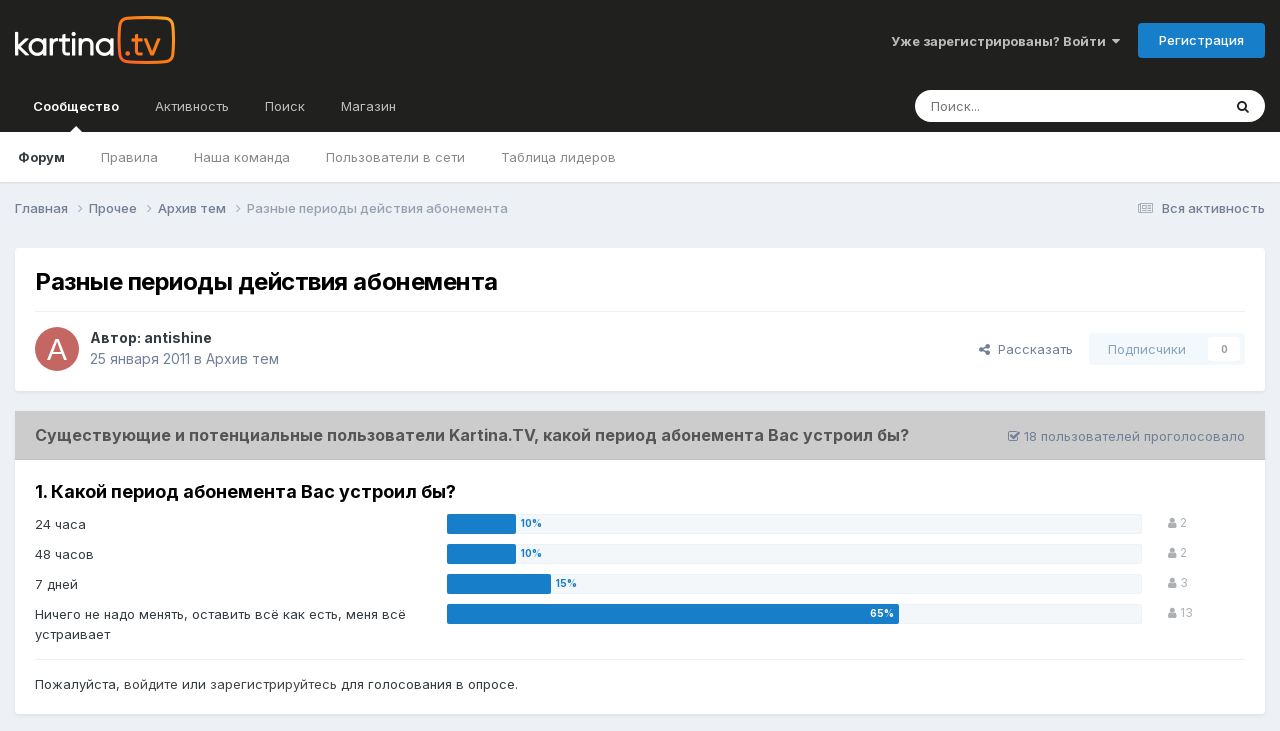

--- FILE ---
content_type: text/html;charset=UTF-8
request_url: https://forum.kartina.tv/topic/5651-%D1%80%D0%B0%D0%B7%D0%BD%D1%8B%D0%B5-%D0%BF%D0%B5%D1%80%D0%B8%D0%BE%D0%B4%D1%8B-%D0%B4%D0%B5%D0%B9%D1%81%D1%82%D0%B2%D0%B8%D1%8F-%D0%B0%D0%B1%D0%BE%D0%BD%D0%B5%D0%BC%D0%B5%D0%BD%D1%82%D0%B0/
body_size: 15651
content:
<!DOCTYPE html><html lang="ru-RU" dir="ltr"><head><title>Разные периоды действия абонемента - Архив тем - Форум Kartina.TV</title>
<!-- Google Tag Manager -->
		<script>(function(w,d,s,l,i){w[l]=w[l]||[];w[l].push({'gtm.start':
			new Date().getTime(),event:'gtm.js'});var f=d.getElementsByTagName(s)[0],j=d.createElement(s),dl=l!='dataLayer'?'&l='+l:'';j.async=true;j.src=
			'https://www.googletagmanager.com/gtm.js?id='+i+dl;f.parentNode.insertBefore(j,f);})(window,document,'script','dataLayer','GTM-K9M842');</script>
		<!-- End Google Tag Manager -->
		
		<!--[if lt IE 9]>
			
		    <script src="//forum.kartina.tv/applications/core/interface/html5shiv/html5shiv.js"></script>
		<![endif]-->
		

	<meta name="viewport" content="width=device-width, initial-scale=1">


	
	


	<meta name="twitter:card" content="summary" />


	
		<meta name="twitter:site" content="@KartinaTV" />
	



	
		
			
				<meta property="og:title" content="Разные периоды действия абонемента">
			
		
	

	
		
			
				<meta property="og:type" content="website">
			
		
	

	
		
			
				<meta property="og:url" content="https://forum.kartina.tv/topic/5651-%D1%80%D0%B0%D0%B7%D0%BD%D1%8B%D0%B5-%D0%BF%D0%B5%D1%80%D0%B8%D0%BE%D0%B4%D1%8B-%D0%B4%D0%B5%D0%B9%D1%81%D1%82%D0%B2%D0%B8%D1%8F-%D0%B0%D0%B1%D0%BE%D0%BD%D0%B5%D0%BC%D0%B5%D0%BD%D1%82%D0%B0/">
			
		
	

	
		
			
				<meta name="description" content="Добрый день, попробовал Ваш сервис в период действия акции - понравилось. Но неудобно платить за месяц полностью, ибо просматриваю ТВ не часто (даже телевизора нет ). Интересуют, в основном, спортивные каналы (на русском) в период проведения различных соревнований (биатлон, футбол). Возникает воп...">
			
		
	

	
		
			
				<meta property="og:description" content="Добрый день, попробовал Ваш сервис в период действия акции - понравилось. Но неудобно платить за месяц полностью, ибо просматриваю ТВ не часто (даже телевизора нет ). Интересуют, в основном, спортивные каналы (на русском) в период проведения различных соревнований (биатлон, футбол). Возникает воп...">
			
		
	

	
		
			
				<meta property="og:updated_time" content="2011-01-25T12:30:56Z">
			
		
	

	
		
			
				<meta property="og:site_name" content="Форум Kartina.TV">
			
		
	

	
		
			
				<meta property="og:locale" content="ru_RU">
			
		
	

	
		
			
				<meta name="keywords" content="qXWRnht6tMpdHpn18z1EBXZFkWOy6PyoeZ393ZHY3pY">
			
		
	


	
		<link rel="canonical" href="https://forum.kartina.tv/topic/5651-%D1%80%D0%B0%D0%B7%D0%BD%D1%8B%D0%B5-%D0%BF%D0%B5%D1%80%D0%B8%D0%BE%D0%B4%D1%8B-%D0%B4%D0%B5%D0%B9%D1%81%D1%82%D0%B2%D0%B8%D1%8F-%D0%B0%D0%B1%D0%BE%D0%BD%D0%B5%D0%BC%D0%B5%D0%BD%D1%82%D0%B0/" />
	





<link rel="manifest" href="https://forum.kartina.tv/manifest.webmanifest/">
<meta name="msapplication-config" content="https://forum.kartina.tv/browserconfig.xml/">
<meta name="msapplication-starturl" content="/">
<meta name="application-name" content="Форум Kartina.TV">
<meta name="apple-mobile-web-app-title" content="Форум Kartina.TV">

	<meta name="theme-color" content="#20201e">










<link rel="preload" href="//forum.kartina.tv/applications/core/interface/font/fontawesome-webfont.woff2?v=4.7.0" as="font" crossorigin="anonymous">
		


	<link rel="preconnect" href="https://fonts.googleapis.com">
	<link rel="preconnect" href="https://fonts.gstatic.com" crossorigin>
	
		<link href="https://fonts.googleapis.com/css2?family=Inter:wght@300;400;500;600;700&display=swap" rel="stylesheet">
	



	<link rel='stylesheet' href='https://forum.kartina.tv/uploads/css_built_2/341e4a57816af3ba440d891ca87450ff_framework.css?v=8136858eb91761205966' media='all'>

	<link rel='stylesheet' href='https://forum.kartina.tv/uploads/css_built_2/05e81b71abe4f22d6eb8d1a929494829_responsive.css?v=8136858eb91761205966' media='all'>

	<link rel='stylesheet' href='https://forum.kartina.tv/uploads/css_built_2/20446cf2d164adcc029377cb04d43d17_flags.css?v=8136858eb91761205966' media='all'>

	<link rel='stylesheet' href='https://forum.kartina.tv/uploads/css_built_2/90eb5adf50a8c640f633d47fd7eb1778_core.css?v=8136858eb91761205966' media='all'>

	<link rel='stylesheet' href='https://forum.kartina.tv/uploads/css_built_2/5a0da001ccc2200dc5625c3f3934497d_core_responsive.css?v=8136858eb91761205966' media='all'>

	<link rel='stylesheet' href='https://forum.kartina.tv/uploads/css_built_2/62e269ced0fdab7e30e026f1d30ae516_forums.css?v=8136858eb91761205966' media='all'>

	<link rel='stylesheet' href='https://forum.kartina.tv/uploads/css_built_2/76e62c573090645fb99a15a363d8620e_forums_responsive.css?v=8136858eb91761205966' media='all'>

	<link rel='stylesheet' href='https://forum.kartina.tv/uploads/css_built_2/ebdea0c6a7dab6d37900b9190d3ac77b_topics.css?v=8136858eb91761205966' media='all'>





<link rel='stylesheet' href='https://forum.kartina.tv/uploads/css_built_2/258adbb6e4f3e83cd3b355f84e3fa002_custom.css?v=8136858eb91761205966' media='all'>




		
		

	
	<link rel='shortcut icon' href='https://forum.kartina.tv/uploads/monthly_2021_06/favicon.ico' type="image/x-icon">

	
        <!-- App Indexing for Google Search -->
        <link href="android-app://com.quoord.tapatalkpro.activity/tapatalk/forum.kartina.tv/?location=topic&tid=5651&page=1&perpage=25&channel=google-indexing" rel="alternate" />
        <link href="ios-app://307880732/tapatalk/forum.kartina.tv/?location=topic&tid=5651&page=1&perpage=25&channel=google-indexing" rel="alternate" />
        
        <link href="/var/www/html/forum/applications/tapatalk/interface/manifest.json" rel="manifest">
        
        <meta name="apple-itunes-app" content="app-id=307880732, affiliate-data=at=10lR7C, app-argument=tapatalk://forum.kartina.tv/?location=topic&tid=5651&page=1&perpage=25" />
        </head><body class="ipsApp ipsApp_front ipsJS_none ipsClearfix" data-controller="core.front.core.app"  data-message=""  data-pageapp="forums" data-pagelocation="front" data-pagemodule="forums" data-pagecontroller="topic" data-pageid="5651" ><!-- Google Tag Manager (noscript) --><noscript><iframe src="https://www.googletagmanager.com/ns.html?id=GTM-K9M842" height="0" width="0" style="display:none;visibility:hidden"></iframe></noscript>
		<!-- End Google Tag Manager (noscript) -->      
		<a href="#elContent" class="ipsHide" title="Перейти к основной публикации" accesskey="m">Перейти к публикации</a>
		<div id="ipsLayout_header" class="ipsClearfix">
			





			
<ul id='elMobileNav' class='ipsResponsive_hideDesktop' data-controller='core.front.core.mobileNav'>
	
		
			
			
				
				
			
				
					<li id='elMobileBreadcrumb'>
						<a href='https://forum.kartina.tv/forum/40-%D0%B0%D1%80%D1%85%D0%B8%D0%B2-%D1%82%D0%B5%D0%BC/'>
							<span>Архив тем</span>
						</a>
					</li>
				
				
			
				
				
			
		
	
	
	
	<li >
		<a data-action="defaultStream" href='https://forum.kartina.tv/discover/'><i class="fa fa-newspaper-o" aria-hidden="true"></i></a>
	</li>

	

	
		<li class='ipsJS_show'>
			<a href='https://forum.kartina.tv/search/'><i class='fa fa-search'></i></a>
		</li>
	
</ul>
			<header><div class="ipsLayout_container">
					


<a href='https://forum.kartina.tv/' id='elLogo' accesskey='1'><img src="https://forum.kartina.tv/uploads/monthly_2020_09/logo.png.e92cc7ed3c579d51c4a8e8ceac9ab8d5.png" alt='Форум Kartina.TV'></a>

					

	<ul id='elUserNav' class='ipsList_inline cSignedOut ipsResponsive_showDesktop'>
		
        
		
        
        
            
            <li id='elSignInLink'>
                <a href='https://forum.kartina.tv/login/' data-ipsMenu-closeOnClick="false" data-ipsMenu id='elUserSignIn'>
                    Уже зарегистрированы? Войти &nbsp;<i class='fa fa-caret-down'></i>
                </a>
                
<div id='elUserSignIn_menu' class='ipsMenu ipsMenu_auto ipsHide'>
	<form accept-charset='utf-8' method='post' action='https://forum.kartina.tv/login/'>
		<input type="hidden" name="csrfKey" value="0f1f8abc894d92bf085f283b77de8357">
		<input type="hidden" name="ref" value="[base64]">
		<div data-role="loginForm">
			
			
			
				
<div class="ipsPad ipsForm ipsForm_vertical">
	<h4 class="ipsType_sectionHead">Войти</h4>
	<br><br>
	<ul class='ipsList_reset'>
		<li class="ipsFieldRow ipsFieldRow_noLabel ipsFieldRow_fullWidth">
			
			
				<input type="text" placeholder="Имя пользователя" name="auth" autocomplete="username">
			
		</li>
		<li class="ipsFieldRow ipsFieldRow_noLabel ipsFieldRow_fullWidth">
			<input type="password" placeholder="Пароль" name="password" autocomplete="current-password">
		</li>
		<li class="ipsFieldRow ipsFieldRow_checkbox ipsClearfix">
			<span class="ipsCustomInput">
				<input type="checkbox" name="remember_me" id="remember_me_checkbox" value="1" checked aria-checked="true">
				<span></span>
			</span>
			<div class="ipsFieldRow_content">
				<label class="ipsFieldRow_label" for="remember_me_checkbox">Запомнить меня</label>
				<span class="ipsFieldRow_desc">Не рекомендуется на общедоступных компьютерах</span>
			</div>
		</li>
		<li class="ipsFieldRow ipsFieldRow_fullWidth">
			<button type="submit" name="_processLogin" value="usernamepassword" class="ipsButton ipsButton_primary ipsButton_small" id="elSignIn_submit">Войти</button>
			
				<p class="ipsType_right ipsType_small">
					
						<a href='https://forum.kartina.tv/lostpassword/' data-ipsDialog data-ipsDialog-title='Забыли пароль?'>
					
					Забыли пароль?</a>
				</p>
			
		</li>
	</ul>
</div>
			
		</div>
	</form>
</div>
            </li>
            
        
		
			<li>
				
					<a href='https://forum.kartina.tv/register/' data-ipsDialog data-ipsDialog-size='narrow' data-ipsDialog-title='Регистрация' id='elRegisterButton' class='ipsButton ipsButton_normal ipsButton_primary'>Регистрация</a>
				
			</li>
		
	</ul>

				</div>
			</header>
			

	<nav data-controller='core.front.core.navBar' class=' ipsResponsive_showDesktop'>
		<div class='ipsNavBar_primary ipsLayout_container '>
			<ul data-role="primaryNavBar" class='ipsClearfix'>
				


	
		
		
			
		
		<li class='ipsNavBar_active' data-active id='elNavSecondary_1' data-role="navBarItem" data-navApp="core" data-navExt="CustomItem">
			
			
				<a href="https://forum.kartina.tv"  data-navItem-id="1" data-navDefault>
					Сообщество<span class='ipsNavBar_active__identifier'></span>
				</a>
			
			
				<ul class='ipsNavBar_secondary ' data-role='secondaryNavBar'>
					


	
		
		
			
		
		<li class='ipsNavBar_active' data-active id='elNavSecondary_8' data-role="navBarItem" data-navApp="forums" data-navExt="Forums">
			
			
				<a href="https://forum.kartina.tv"  data-navItem-id="8" data-navDefault>
					Форум<span class='ipsNavBar_active__identifier'></span>
				</a>
			
			
		</li>
	
	

	
	

	
		
		
		<li  id='elNavSecondary_10' data-role="navBarItem" data-navApp="core" data-navExt="Guidelines">
			
			
				<a href="https://forum.kartina.tv/guidelines/"  data-navItem-id="10" >
					Правила<span class='ipsNavBar_active__identifier'></span>
				</a>
			
			
		</li>
	
	

	
		
		
		<li  id='elNavSecondary_11' data-role="navBarItem" data-navApp="core" data-navExt="StaffDirectory">
			
			
				<a href="https://forum.kartina.tv/staff/"  data-navItem-id="11" >
					Наша команда<span class='ipsNavBar_active__identifier'></span>
				</a>
			
			
		</li>
	
	

	
		
		
		<li  id='elNavSecondary_12' data-role="navBarItem" data-navApp="core" data-navExt="OnlineUsers">
			
			
				<a href="https://forum.kartina.tv/online/"  data-navItem-id="12" >
					Пользователи в сети<span class='ipsNavBar_active__identifier'></span>
				</a>
			
			
		</li>
	
	

	
		
		
		<li  id='elNavSecondary_13' data-role="navBarItem" data-navApp="core" data-navExt="Leaderboard">
			
			
				<a href="https://forum.kartina.tv/leaderboard/"  data-navItem-id="13" >
					Таблица лидеров<span class='ipsNavBar_active__identifier'></span>
				</a>
			
			
		</li>
	
	

					<li class='ipsHide' id='elNavigationMore_1' data-role='navMore'>
						<a href='#' data-ipsMenu data-ipsMenu-appendTo='#elNavigationMore_1' id='elNavigationMore_1_dropdown'>Больше <i class='fa fa-caret-down'></i></a>
						<ul class='ipsHide ipsMenu ipsMenu_auto' id='elNavigationMore_1_dropdown_menu' data-role='moreDropdown'></ul>
					</li>
				</ul>
			
		</li>
	
	

	
		
		
		<li  id='elNavSecondary_2' data-role="navBarItem" data-navApp="core" data-navExt="CustomItem">
			
			
				<a href="https://forum.kartina.tv/discover/"  data-navItem-id="2" >
					Активность<span class='ipsNavBar_active__identifier'></span>
				</a>
			
			
				<ul class='ipsNavBar_secondary ipsHide' data-role='secondaryNavBar'>
					


	
		
		
		<li  id='elNavSecondary_3' data-role="navBarItem" data-navApp="core" data-navExt="AllActivity">
			
			
				<a href="https://forum.kartina.tv/discover/"  data-navItem-id="3" >
					Вся активность<span class='ipsNavBar_active__identifier'></span>
				</a>
			
			
		</li>
	
	

	
	

	
	

	
		
		
		<li  id='elNavSecondary_14' data-role="navBarItem" data-navApp="core" data-navExt="Leaderboard">
			
			
				<a href="https://forum.kartina.tv/leaderboard/"  data-navItem-id="14" >
					Таблица лидеров<span class='ipsNavBar_active__identifier'></span>
				</a>
			
			
		</li>
	
	

					<li class='ipsHide' id='elNavigationMore_2' data-role='navMore'>
						<a href='#' data-ipsMenu data-ipsMenu-appendTo='#elNavigationMore_2' id='elNavigationMore_2_dropdown'>Больше <i class='fa fa-caret-down'></i></a>
						<ul class='ipsHide ipsMenu ipsMenu_auto' id='elNavigationMore_2_dropdown_menu' data-role='moreDropdown'></ul>
					</li>
				</ul>
			
		</li>
	
	

	
		
		
		<li  id='elNavSecondary_7' data-role="navBarItem" data-navApp="core" data-navExt="Search">
			
			
				<a href="https://forum.kartina.tv/search/"  data-navItem-id="7" >
					Поиск<span class='ipsNavBar_active__identifier'></span>
				</a>
			
			
		</li>
	
	

	
		
		
		<li  id='elNavSecondary_15' data-role="navBarItem" data-navApp="core" data-navExt="CustomItem">
			
			
				<a href="http://www.kartina.tv" target='_blank' rel="noopener" data-navItem-id="15" >
					Магазин<span class='ipsNavBar_active__identifier'></span>
				</a>
			
			
		</li>
	
	

				<li class='ipsHide' id='elNavigationMore' data-role='navMore'>
					<a href='#' data-ipsMenu data-ipsMenu-appendTo='#elNavigationMore' id='elNavigationMore_dropdown'>Больше</a>
					<ul class='ipsNavBar_secondary ipsHide' data-role='secondaryNavBar'>
						<li class='ipsHide' id='elNavigationMore_more' data-role='navMore'>
							<a href='#' data-ipsMenu data-ipsMenu-appendTo='#elNavigationMore_more' id='elNavigationMore_more_dropdown'>Больше <i class='fa fa-caret-down'></i></a>
							<ul class='ipsHide ipsMenu ipsMenu_auto' id='elNavigationMore_more_dropdown_menu' data-role='moreDropdown'></ul>
						</li>
					</ul>
				</li>
			</ul>
			

	<div id="elSearchWrapper">
		<div id='elSearch' data-controller="core.front.core.quickSearch">
			<form accept-charset='utf-8' action='//forum.kartina.tv/search/?do=quicksearch' method='post'>
                <input type='search' id='elSearchField' placeholder='Поиск...' name='q' autocomplete='off' aria-label='Поиск'>
                <details class='cSearchFilter'>
                    <summary class='cSearchFilter__text'></summary>
                    <ul class='cSearchFilter__menu'>
                        
                        <li><label><input type="radio" name="type" value="all" ><span class='cSearchFilter__menuText'>Везде</span></label></li>
                        
                            
                                <li><label><input type="radio" name="type" value='contextual_{&quot;type&quot;:&quot;forums_topic&quot;,&quot;nodes&quot;:40}' checked><span class='cSearchFilter__menuText'>В этом разделе</span></label></li>
                            
                                <li><label><input type="radio" name="type" value='contextual_{&quot;type&quot;:&quot;forums_topic&quot;,&quot;item&quot;:5651}' checked><span class='cSearchFilter__menuText'>В этой теме</span></label></li>
                            
                        
                        
                            <li><label><input type="radio" name="type" value="core_statuses_status"><span class='cSearchFilter__menuText'>Статусы</span></label></li>
                        
                            <li><label><input type="radio" name="type" value="forums_topic"><span class='cSearchFilter__menuText'>Темы</span></label></li>
                        
                            <li><label><input type="radio" name="type" value="calendar_event"><span class='cSearchFilter__menuText'>События</span></label></li>
                        
                            <li><label><input type="radio" name="type" value="core_members"><span class='cSearchFilter__menuText'>Пользователи</span></label></li>
                        
                    </ul>
                </details>
				<button class='cSearchSubmit' type="submit" aria-label='Поиск'><i class="fa fa-search"></i></button>
			</form>
		</div>
	</div>

		</div>
	</nav>

		</div>
		<main id="ipsLayout_body" class="ipsLayout_container"><div id="ipsLayout_contentArea">
				<div id="ipsLayout_contentWrapper">
					
<nav class='ipsBreadcrumb ipsBreadcrumb_top ipsFaded_withHover'>
	

	<ul class='ipsList_inline ipsPos_right'>
		
		<li >
			<a data-action="defaultStream" class='ipsType_light '  href='https://forum.kartina.tv/discover/'><i class="fa fa-newspaper-o" aria-hidden="true"></i> <span>Вся активность</span></a>
		</li>
		
	</ul>

	<ul data-role="breadcrumbList">
		<li>
			<a title="Главная" href='https://forum.kartina.tv/'>
				<span>Главная <i class='fa fa-angle-right'></i></span>
			</a>
		</li>
		
		
			<li>
				
					<a href='https://forum.kartina.tv/forum/8-%D0%BF%D1%80%D0%BE%D1%87%D0%B5%D0%B5/'>
						<span>Прочее <i class='fa fa-angle-right' aria-hidden="true"></i></span>
					</a>
				
			</li>
		
			<li>
				
					<a href='https://forum.kartina.tv/forum/40-%D0%B0%D1%80%D1%85%D0%B8%D0%B2-%D1%82%D0%B5%D0%BC/'>
						<span>Архив тем <i class='fa fa-angle-right' aria-hidden="true"></i></span>
					</a>
				
			</li>
		
			<li>
				
					Разные периоды действия абонемента
				
			</li>
		
	</ul>
</nav>
					
					<div id="ipsLayout_mainArea">
						<a id="elContent"></a>
						
						
						
						

	




						



<div class="ipsPageHeader ipsResponsive_pull ipsBox ipsPadding sm:ipsPadding:half ipsMargin_bottom">
		
	
	<div class="ipsFlex ipsFlex-ai:center ipsFlex-fw:wrap ipsGap:4">
		<div class="ipsFlex-flex:11">
			<h1 class="ipsType_pageTitle ipsContained_container">
				

				
				
					<span class="ipsType_break ipsContained">
						<span>Разные периоды действия абонемента</span>
					</span>
				
			</h1>
			
			
		</div>
		
	</div>
	<hr class="ipsHr">
<div class="ipsPageHeader__meta ipsFlex ipsFlex-jc:between ipsFlex-ai:center ipsFlex-fw:wrap ipsGap:3">
		<div class="ipsFlex-flex:11">
			<div class="ipsPhotoPanel ipsPhotoPanel_mini ipsPhotoPanel_notPhone ipsClearfix">
				


	<a href="https://forum.kartina.tv/profile/9985-antishine/" data-ipsHover data-ipsHover-target="https://forum.kartina.tv/profile/9985-antishine/?do=hovercard" class="ipsUserPhoto ipsUserPhoto_mini" title="Перейти в профиль antishine">
		<img src='data:image/svg+xml,%3Csvg%20xmlns%3D%22http%3A%2F%2Fwww.w3.org%2F2000%2Fsvg%22%20viewBox%3D%220%200%201024%201024%22%20style%3D%22background%3A%23c46762%22%3E%3Cg%3E%3Ctext%20text-anchor%3D%22middle%22%20dy%3D%22.35em%22%20x%3D%22512%22%20y%3D%22512%22%20fill%3D%22%23ffffff%22%20font-size%3D%22700%22%20font-family%3D%22-apple-system%2C%20BlinkMacSystemFont%2C%20Roboto%2C%20Helvetica%2C%20Arial%2C%20sans-serif%22%3EA%3C%2Ftext%3E%3C%2Fg%3E%3C%2Fsvg%3E' alt='antishine' itemprop="image">
	</a>

				<div>
					<p class="ipsType_reset ipsType_blendLinks">
						<span class="ipsType_normal">
						
							<strong>Автор: 


<a href='https://forum.kartina.tv/profile/9985-antishine/' rel="nofollow" data-ipsHover data-ipsHover-width='370' data-ipsHover-target='https://forum.kartina.tv/profile/9985-antishine/?do=hovercard&amp;referrer=https%253A%252F%252Fforum.kartina.tv%252Ftopic%252F5651-%2525D1%252580%2525D0%2525B0%2525D0%2525B7%2525D0%2525BD%2525D1%25258B%2525D0%2525B5-%2525D0%2525BF%2525D0%2525B5%2525D1%252580%2525D0%2525B8%2525D0%2525BE%2525D0%2525B4%2525D1%25258B-%2525D0%2525B4%2525D0%2525B5%2525D0%2525B9%2525D1%252581%2525D1%252582%2525D0%2525B2%2525D0%2525B8%2525D1%25258F-%2525D0%2525B0%2525D0%2525B1%2525D0%2525BE%2525D0%2525BD%2525D0%2525B5%2525D0%2525BC%2525D0%2525B5%2525D0%2525BD%2525D1%252582%2525D0%2525B0%252F' title="Перейти в профиль antishine" class="ipsType_break">antishine</a></strong><br><span class="ipsType_light"><time datetime='2011-01-25T09:28:12Z' title='01/25/11 09:28' data-short='14 г'>25 января 2011</time> в <a href="https://forum.kartina.tv/forum/40-%D0%B0%D1%80%D1%85%D0%B8%D0%B2-%D1%82%D0%B5%D0%BC/">Архив тем</a></span>
						
						</span>
					</p>
				</div>
			</div>
		</div>
		
			<div class="ipsFlex-flex:01 ipsResponsive_hidePhone">
				<div class="ipsShareLinks">
					
						


    <a href='#elShareItem_117019416_menu' id='elShareItem_117019416' data-ipsMenu class='ipsShareButton ipsButton ipsButton_verySmall ipsButton_link ipsButton_link--light'>
        <span><i class='fa fa-share-alt'></i></span> &nbsp;Рассказать
    </a>

    <div class='ipsPadding ipsMenu ipsMenu_auto ipsHide' id='elShareItem_117019416_menu' data-controller="core.front.core.sharelink">
        <ul class='ipsList_inline'>
            
                <li>
<a href="https://x.com/share?url=https%3A%2F%2Fforum.kartina.tv%2Ftopic%2F5651-%2525D1%252580%2525D0%2525B0%2525D0%2525B7%2525D0%2525BD%2525D1%25258B%2525D0%2525B5-%2525D0%2525BF%2525D0%2525B5%2525D1%252580%2525D0%2525B8%2525D0%2525BE%2525D0%2525B4%2525D1%25258B-%2525D0%2525B4%2525D0%2525B5%2525D0%2525B9%2525D1%252581%2525D1%252582%2525D0%2525B2%2525D0%2525B8%2525D1%25258F-%2525D0%2525B0%2525D0%2525B1%2525D0%2525BE%2525D0%2525BD%2525D0%2525B5%2525D0%2525BC%2525D0%2525B5%2525D0%2525BD%2525D1%252582%2525D0%2525B0%2F" class="cShareLink cShareLink_x" target="_blank" data-role="shareLink" title='Share on X' data-ipsTooltip rel='nofollow noopener'>
    <i class="fa fa-x"></i>
</a></li>
            
                <li>
<a href="https://www.facebook.com/sharer/sharer.php?u=https%3A%2F%2Fforum.kartina.tv%2Ftopic%2F5651-%25D1%2580%25D0%25B0%25D0%25B7%25D0%25BD%25D1%258B%25D0%25B5-%25D0%25BF%25D0%25B5%25D1%2580%25D0%25B8%25D0%25BE%25D0%25B4%25D1%258B-%25D0%25B4%25D0%25B5%25D0%25B9%25D1%2581%25D1%2582%25D0%25B2%25D0%25B8%25D1%258F-%25D0%25B0%25D0%25B1%25D0%25BE%25D0%25BD%25D0%25B5%25D0%25BC%25D0%25B5%25D0%25BD%25D1%2582%25D0%25B0%2F" class="cShareLink cShareLink_facebook" target="_blank" data-role="shareLink" title='Поделиться в Facebook' data-ipsTooltip rel='noopener nofollow'>
	<i class="fa fa-facebook"></i>
</a></li>
            
                <li>
<a href="https://www.reddit.com/submit?url=https%3A%2F%2Fforum.kartina.tv%2Ftopic%2F5651-%25D1%2580%25D0%25B0%25D0%25B7%25D0%25BD%25D1%258B%25D0%25B5-%25D0%25BF%25D0%25B5%25D1%2580%25D0%25B8%25D0%25BE%25D0%25B4%25D1%258B-%25D0%25B4%25D0%25B5%25D0%25B9%25D1%2581%25D1%2582%25D0%25B2%25D0%25B8%25D1%258F-%25D0%25B0%25D0%25B1%25D0%25BE%25D0%25BD%25D0%25B5%25D0%25BC%25D0%25B5%25D0%25BD%25D1%2582%25D0%25B0%2F&amp;title=%D0%A0%D0%B0%D0%B7%D0%BD%D1%8B%D0%B5+%D0%BF%D0%B5%D1%80%D0%B8%D0%BE%D0%B4%D1%8B+%D0%B4%D0%B5%D0%B9%D1%81%D1%82%D0%B2%D0%B8%D1%8F+%D0%B0%D0%B1%D0%BE%D0%BD%D0%B5%D0%BC%D0%B5%D0%BD%D1%82%D0%B0" rel="nofollow noopener" class="cShareLink cShareLink_reddit" target="_blank" title='Поделиться в Reddit' data-ipsTooltip>
	<i class="fa fa-reddit"></i>
</a></li>
            
                <li>
<a href="mailto:?subject=%D0%A0%D0%B0%D0%B7%D0%BD%D1%8B%D0%B5%20%D0%BF%D0%B5%D1%80%D0%B8%D0%BE%D0%B4%D1%8B%20%D0%B4%D0%B5%D0%B9%D1%81%D1%82%D0%B2%D0%B8%D1%8F%20%D0%B0%D0%B1%D0%BE%D0%BD%D0%B5%D0%BC%D0%B5%D0%BD%D1%82%D0%B0&body=https%3A%2F%2Fforum.kartina.tv%2Ftopic%2F5651-%25D1%2580%25D0%25B0%25D0%25B7%25D0%25BD%25D1%258B%25D0%25B5-%25D0%25BF%25D0%25B5%25D1%2580%25D0%25B8%25D0%25BE%25D0%25B4%25D1%258B-%25D0%25B4%25D0%25B5%25D0%25B9%25D1%2581%25D1%2582%25D0%25B2%25D0%25B8%25D1%258F-%25D0%25B0%25D0%25B1%25D0%25BE%25D0%25BD%25D0%25B5%25D0%25BC%25D0%25B5%25D0%25BD%25D1%2582%25D0%25B0%2F" rel='nofollow' class='cShareLink cShareLink_email' title='Поделиться через email' data-ipsTooltip>
	<i class="fa fa-envelope"></i>
</a></li>
            
                <li>
<a href="https://pinterest.com/pin/create/button/?url=https://forum.kartina.tv/topic/5651-%25D1%2580%25D0%25B0%25D0%25B7%25D0%25BD%25D1%258B%25D0%25B5-%25D0%25BF%25D0%25B5%25D1%2580%25D0%25B8%25D0%25BE%25D0%25B4%25D1%258B-%25D0%25B4%25D0%25B5%25D0%25B9%25D1%2581%25D1%2582%25D0%25B2%25D0%25B8%25D1%258F-%25D0%25B0%25D0%25B1%25D0%25BE%25D0%25BD%25D0%25B5%25D0%25BC%25D0%25B5%25D0%25BD%25D1%2582%25D0%25B0/&amp;media=" class="cShareLink cShareLink_pinterest" rel="nofollow noopener" target="_blank" data-role="shareLink" title='Поделиться в Pinterest' data-ipsTooltip>
	<i class="fa fa-pinterest"></i>
</a></li>
            
        </ul>
        
            <hr class='ipsHr'>
            <button class='ipsHide ipsButton ipsButton_verySmall ipsButton_light ipsButton_fullWidth ipsMargin_top:half' data-controller='core.front.core.webshare' data-role='webShare' data-webShareTitle='Разные периоды действия абонемента' data-webShareText='Разные периоды действия абонемента' data-webShareUrl='https://forum.kartina.tv/topic/5651-%D1%80%D0%B0%D0%B7%D0%BD%D1%8B%D0%B5-%D0%BF%D0%B5%D1%80%D0%B8%D0%BE%D0%B4%D1%8B-%D0%B4%D0%B5%D0%B9%D1%81%D1%82%D0%B2%D0%B8%D1%8F-%D0%B0%D0%B1%D0%BE%D0%BD%D0%B5%D0%BC%D0%B5%D0%BD%D1%82%D0%B0/'>More sharing options...</button>
        
    </div>

					
					
                    

					



					



<div data-followApp='forums' data-followArea='topic' data-followID='5651' data-controller='core.front.core.followButton'>
	

	<a href='https://forum.kartina.tv/login/' rel="nofollow" class="ipsFollow ipsPos_middle ipsButton ipsButton_light ipsButton_verySmall ipsButton_disabled" data-role="followButton" data-ipsTooltip title='Войдите, чтобы подписаться'>
		<span>Подписчики</span>
		<span class='ipsCommentCount'>0</span>
	</a>

</div>
				</div>
			</div>
					
	</div>
	
	
</div>








<div class="ipsClearfix">
	<ul class="ipsToolList ipsToolList_horizontal ipsClearfix ipsSpacer_both ipsResponsive_hidePhone">
		
		
		
	</ul>
</div>

<div class="ipsBox ipsResponsive_pull">


<section data-controller='core.front.core.poll'>

	
		<h2 class='ipsType_sectionTitle ipsType_reset'>
			<span class='ipsType_break ipsContained'>
				Существующие и потенциальные пользователи Kartina.TV, какой период абонемента Вас устроил бы?&nbsp;&nbsp;
				<p class='ipsType_reset ipsPos_right ipsResponsive_hidePhone ipsType_light ipsType_unbold ipsType_medium'><i class='fa fa-check-square-o'></i> 18 пользователей проголосовало</p>
			</span>
		</h2>
		<div class='ipsPadding ipsClearfix' data-role='pollContents'>
			<ol class='ipsList_reset cPollList'>
				
				
					
					<li>
						<h3 class='ipsType_sectionHead'><span class='ipsType_break ipsContained'>1. Какой период абонемента Вас устроил бы?</span></h3>
						<ul class='ipsList_reset cPollList_choices'>
							
								<li class='ipsGrid ipsGrid_collapsePhone'>
									<div class='ipsGrid_span4 ipsType_richText ipsType_break'>
										24 часа
									</div>
									<div class='ipsGrid_span7'>
										<span class='cPollVoteBar'>
											<span style='width: 10%' data-votes='10%' ></span>
										</span>
									</div>
									<div class='ipsGrid_span1 ipsType_small'>
										
											<span class='ipsFaded'>
										
											<i class='fa fa-user'></i> 2
										
											</span>
										
									</div>
								</li>
							
								<li class='ipsGrid ipsGrid_collapsePhone'>
									<div class='ipsGrid_span4 ipsType_richText ipsType_break'>
										48 часов
									</div>
									<div class='ipsGrid_span7'>
										<span class='cPollVoteBar'>
											<span style='width: 10%' data-votes='10%' ></span>
										</span>
									</div>
									<div class='ipsGrid_span1 ipsType_small'>
										
											<span class='ipsFaded'>
										
											<i class='fa fa-user'></i> 2
										
											</span>
										
									</div>
								</li>
							
								<li class='ipsGrid ipsGrid_collapsePhone'>
									<div class='ipsGrid_span4 ipsType_richText ipsType_break'>
										7 дней
									</div>
									<div class='ipsGrid_span7'>
										<span class='cPollVoteBar'>
											<span style='width: 15%' data-votes='15%' ></span>
										</span>
									</div>
									<div class='ipsGrid_span1 ipsType_small'>
										
											<span class='ipsFaded'>
										
											<i class='fa fa-user'></i> 3
										
											</span>
										
									</div>
								</li>
							
								<li class='ipsGrid ipsGrid_collapsePhone'>
									<div class='ipsGrid_span4 ipsType_richText ipsType_break'>
										Ничего не надо менять, оставить всё как есть, меня всё устраивает
									</div>
									<div class='ipsGrid_span7'>
										<span class='cPollVoteBar'>
											<span style='width: 65%' data-votes='65%' class='cPollVoteBar_inside'></span>
										</span>
									</div>
									<div class='ipsGrid_span1 ipsType_small'>
										
											<span class='ipsFaded'>
										
											<i class='fa fa-user'></i> 13
										
											</span>
										
									</div>
								</li>
							
						</ul>
					</li>
				
			</ol>
			
				<hr class='ipsHr'>
				
				<ul class='ipsToolList ipsToolList_horizontal ipsClearfix cPollButtons'>
					
					
						<li class='ipsPos_left ipsResponsive_noFloat'>
							Пожалуйста, <a href='https://forum.kartina.tv/login/'>войдите</a> или <a href='https://forum.kartina.tv/register/'>зарегистрируйтесь</a> для голосования в опросе.
						</li>
					
					
					
                </ul>
			
		</div>
	

</section>

</div>
<br>

<div id="comments" data-controller="core.front.core.commentFeed,forums.front.topic.view, core.front.core.ignoredComments" data-autopoll data-baseurl="https://forum.kartina.tv/topic/5651-%D1%80%D0%B0%D0%B7%D0%BD%D1%8B%D0%B5-%D0%BF%D0%B5%D1%80%D0%B8%D0%BE%D0%B4%D1%8B-%D0%B4%D0%B5%D0%B9%D1%81%D1%82%D0%B2%D0%B8%D1%8F-%D0%B0%D0%B1%D0%BE%D0%BD%D0%B5%D0%BC%D0%B5%D0%BD%D1%82%D0%B0/" data-lastpage data-feedid="topic-5651" class="cTopic ipsClear ipsSpacer_top">
	
			
	

	

<div data-controller='core.front.core.recommendedComments' data-url='https://forum.kartina.tv/topic/5651-%D1%80%D0%B0%D0%B7%D0%BD%D1%8B%D0%B5-%D0%BF%D0%B5%D1%80%D0%B8%D0%BE%D0%B4%D1%8B-%D0%B4%D0%B5%D0%B9%D1%81%D1%82%D0%B2%D0%B8%D1%8F-%D0%B0%D0%B1%D0%BE%D0%BD%D0%B5%D0%BC%D0%B5%D0%BD%D1%82%D0%B0/?recommended=comments' class='ipsRecommendedComments ipsHide'>
	<div data-role="recommendedComments">
		<h2 class='ipsType_sectionHead ipsType_large ipsType_bold ipsMargin_bottom'>Рекомендованные сообщения</h2>
		
	</div>
</div>
	
	<div id="elPostFeed" data-role="commentFeed" data-controller="core.front.core.moderation" >
		<form action="https://forum.kartina.tv/topic/5651-%D1%80%D0%B0%D0%B7%D0%BD%D1%8B%D0%B5-%D0%BF%D0%B5%D1%80%D0%B8%D0%BE%D0%B4%D1%8B-%D0%B4%D0%B5%D0%B9%D1%81%D1%82%D0%B2%D0%B8%D1%8F-%D0%B0%D0%B1%D0%BE%D0%BD%D0%B5%D0%BC%D0%B5%D0%BD%D1%82%D0%B0/?csrfKey=0f1f8abc894d92bf085f283b77de8357&amp;do=multimodComment" method="post" data-ipspageaction data-role="moderationTools">
			
			
				

					

					
					





	
		
	
	
<a id="comment-55833"></a>
<article  id="elComment_55833" class="cPost ipsBox ipsResponsive_pull  ipsComment  ipsComment_parent ipsClearfix ipsClear ipsColumns ipsColumns_noSpacing ipsColumns_collapsePhone    ">
	

	

	<div class="cAuthorPane_mobile ipsResponsive_showPhone">
		<div class="cAuthorPane_photo">
			<div class="cAuthorPane_photoWrap">
				


	<a href="https://forum.kartina.tv/profile/9985-antishine/" data-ipsHover data-ipsHover-target="https://forum.kartina.tv/profile/9985-antishine/?do=hovercard" class="ipsUserPhoto ipsUserPhoto_large" title="Перейти в профиль antishine">
		<img src='data:image/svg+xml,%3Csvg%20xmlns%3D%22http%3A%2F%2Fwww.w3.org%2F2000%2Fsvg%22%20viewBox%3D%220%200%201024%201024%22%20style%3D%22background%3A%23c46762%22%3E%3Cg%3E%3Ctext%20text-anchor%3D%22middle%22%20dy%3D%22.35em%22%20x%3D%22512%22%20y%3D%22512%22%20fill%3D%22%23ffffff%22%20font-size%3D%22700%22%20font-family%3D%22-apple-system%2C%20BlinkMacSystemFont%2C%20Roboto%2C%20Helvetica%2C%20Arial%2C%20sans-serif%22%3EA%3C%2Ftext%3E%3C%2Fg%3E%3C%2Fsvg%3E' alt='antishine' itemprop="image">
	</a>

				
				
			</div>
		</div>
		<div class="cAuthorPane_content">
			<h3 class="ipsType_sectionHead cAuthorPane_author ipsType_break ipsType_blendLinks ipsFlex ipsFlex-ai:center">
				


<a href='https://forum.kartina.tv/profile/9985-antishine/' rel="nofollow" data-ipsHover data-ipsHover-width='370' data-ipsHover-target='https://forum.kartina.tv/profile/9985-antishine/?do=hovercard&amp;referrer=https%253A%252F%252Fforum.kartina.tv%252Ftopic%252F5651-%2525D1%252580%2525D0%2525B0%2525D0%2525B7%2525D0%2525BD%2525D1%25258B%2525D0%2525B5-%2525D0%2525BF%2525D0%2525B5%2525D1%252580%2525D0%2525B8%2525D0%2525BE%2525D0%2525B4%2525D1%25258B-%2525D0%2525B4%2525D0%2525B5%2525D0%2525B9%2525D1%252581%2525D1%252582%2525D0%2525B2%2525D0%2525B8%2525D1%25258F-%2525D0%2525B0%2525D0%2525B1%2525D0%2525BE%2525D0%2525BD%2525D0%2525B5%2525D0%2525BC%2525D0%2525B5%2525D0%2525BD%2525D1%252582%2525D0%2525B0%252F' title="Перейти в профиль antishine" class="ipsType_break">antishine</a>
			</h3>
			<div class="ipsType_light ipsType_reset">
				<a href="https://forum.kartina.tv/topic/5651-%D1%80%D0%B0%D0%B7%D0%BD%D1%8B%D0%B5-%D0%BF%D0%B5%D1%80%D0%B8%D0%BE%D0%B4%D1%8B-%D0%B4%D0%B5%D0%B9%D1%81%D1%82%D0%B2%D0%B8%D1%8F-%D0%B0%D0%B1%D0%BE%D0%BD%D0%B5%D0%BC%D0%B5%D0%BD%D1%82%D0%B0/?do=findComment&amp;comment=55833" rel="nofollow" class="ipsType_blendLinks">Опубликовано: <time datetime='2011-01-25T09:28:12Z' title='01/25/11 09:28' data-short='14 г'>25 января 2011</time></a>
				
			</div>
		</div>
	</div>
	<aside class="ipsComment_author cAuthorPane ipsColumn ipsColumn_medium ipsResponsive_hidePhone"><h3 class="ipsType_sectionHead cAuthorPane_author ipsType_blendLinks ipsType_break">
<strong>


<a href='https://forum.kartina.tv/profile/9985-antishine/' rel="nofollow" data-ipsHover data-ipsHover-width='370' data-ipsHover-target='https://forum.kartina.tv/profile/9985-antishine/?do=hovercard&amp;referrer=https%253A%252F%252Fforum.kartina.tv%252Ftopic%252F5651-%2525D1%252580%2525D0%2525B0%2525D0%2525B7%2525D0%2525BD%2525D1%25258B%2525D0%2525B5-%2525D0%2525BF%2525D0%2525B5%2525D1%252580%2525D0%2525B8%2525D0%2525BE%2525D0%2525B4%2525D1%25258B-%2525D0%2525B4%2525D0%2525B5%2525D0%2525B9%2525D1%252581%2525D1%252582%2525D0%2525B2%2525D0%2525B8%2525D1%25258F-%2525D0%2525B0%2525D0%2525B1%2525D0%2525BE%2525D0%2525BD%2525D0%2525B5%2525D0%2525BC%2525D0%2525B5%2525D0%2525BD%2525D1%252582%2525D0%2525B0%252F' title="Перейти в профиль antishine" class="ipsType_break">antishine</a></strong>
			
		</h3>
		<ul class="cAuthorPane_info ipsList_reset">
<li data-role="photo" class="cAuthorPane_photo">
				<div class="cAuthorPane_photoWrap">
					


	<a href="https://forum.kartina.tv/profile/9985-antishine/" data-ipsHover data-ipsHover-target="https://forum.kartina.tv/profile/9985-antishine/?do=hovercard" class="ipsUserPhoto ipsUserPhoto_large" title="Перейти в профиль antishine">
		<img src='data:image/svg+xml,%3Csvg%20xmlns%3D%22http%3A%2F%2Fwww.w3.org%2F2000%2Fsvg%22%20viewBox%3D%220%200%201024%201024%22%20style%3D%22background%3A%23c46762%22%3E%3Cg%3E%3Ctext%20text-anchor%3D%22middle%22%20dy%3D%22.35em%22%20x%3D%22512%22%20y%3D%22512%22%20fill%3D%22%23ffffff%22%20font-size%3D%22700%22%20font-family%3D%22-apple-system%2C%20BlinkMacSystemFont%2C%20Roboto%2C%20Helvetica%2C%20Arial%2C%20sans-serif%22%3EA%3C%2Ftext%3E%3C%2Fg%3E%3C%2Fsvg%3E' alt='antishine' itemprop="image">
	</a>

					
					
				</div>
			</li>
			
				<li data-role="group">Пользователи</li>
				
			
			
				<li data-role="stats" class="ipsMargin_top">
					<ul class="ipsList_reset ipsType_light ipsFlex ipsFlex-ai:center ipsFlex-jc:center ipsGap_row:2 cAuthorPane_stats">
<li>
							
								<a href="https://forum.kartina.tv/profile/9985-antishine/content/" rel="nofollow" title="1 публикация" data-ipstooltip class="ipsType_blendLinks">
							
								<i class="fa fa-comment"></i> 1
							
								</a>
							
						</li>
						
					</ul>
</li>
			
			
				

	
	<li class='ipsResponsive_hidePhone ipsType_break'>
		
<span class='ft'>Пол:</span><span class='fc'>Мужской</span>
      <!-- -->
	</li>
	
	<li class='ipsResponsive_hidePhone ipsType_break'>
		
<span class='ft'>Откуда:</span><span class='fc'>Россия, Санкт-Петербург</span>
      <!-- -->
	</li>
	

			
		</ul></aside><div class="ipsColumn ipsColumn_fluid ipsMargin:none">
		

<div id="comment-55833_wrap" data-controller="core.front.core.comment" data-commentapp="forums" data-commenttype="forums" data-commentid="55833" data-quotedata="{&quot;userid&quot;:9985,&quot;username&quot;:&quot;antishine&quot;,&quot;timestamp&quot;:1295947692,&quot;contentapp&quot;:&quot;forums&quot;,&quot;contenttype&quot;:&quot;forums&quot;,&quot;contentid&quot;:5651,&quot;contentclass&quot;:&quot;forums_Topic&quot;,&quot;contentcommentid&quot;:55833}" class="ipsComment_content ipsType_medium">

	<div class="ipsComment_meta ipsType_light ipsFlex ipsFlex-ai:center ipsFlex-jc:between ipsFlex-fd:row-reverse">
		<div class="ipsType_light ipsType_reset ipsType_blendLinks ipsComment_toolWrap">
			<div class="ipsResponsive_hidePhone ipsComment_badges">
				<ul class="ipsList_reset ipsFlex ipsFlex-jc:end ipsFlex-fw:wrap ipsGap:2 ipsGap_row:1">
					
					
					
					
					
				</ul>
</div>
			<ul class="ipsList_reset ipsComment_tools">
<li>
					<a href="#elControls_55833_menu" class="ipsComment_ellipsis" id="elControls_55833" title="Дополнительно..." data-ipsmenu data-ipsmenu-appendto="#comment-55833_wrap"><i class="fa fa-ellipsis-h"></i></a>
					<ul id="elControls_55833_menu" class="ipsMenu ipsMenu_narrow ipsHide">
						
						
							<li class="ipsMenu_item"><a href="https://forum.kartina.tv/topic/5651-%D1%80%D0%B0%D0%B7%D0%BD%D1%8B%D0%B5-%D0%BF%D0%B5%D1%80%D0%B8%D0%BE%D0%B4%D1%8B-%D0%B4%D0%B5%D0%B9%D1%81%D1%82%D0%B2%D0%B8%D1%8F-%D0%B0%D0%B1%D0%BE%D0%BD%D0%B5%D0%BC%D0%B5%D0%BD%D1%82%D0%B0/" title="Поделиться сообщением" data-ipsdialog data-ipsdialog-size="narrow" data-ipsdialog-content="#elShareComment_55833_menu" data-ipsdialog-title="Поделиться сообщением" id="elSharePost_55833" data-role="shareComment">Рассказать</a></li>
						
                        
						
						
						
							
								
							
							
							
							
							
							
						
					</ul>
</li>
				
			</ul>
</div>

		<div class="ipsType_reset ipsResponsive_hidePhone">
			<a href="https://forum.kartina.tv/topic/5651-%D1%80%D0%B0%D0%B7%D0%BD%D1%8B%D0%B5-%D0%BF%D0%B5%D1%80%D0%B8%D0%BE%D0%B4%D1%8B-%D0%B4%D0%B5%D0%B9%D1%81%D1%82%D0%B2%D0%B8%D1%8F-%D0%B0%D0%B1%D0%BE%D0%BD%D0%B5%D0%BC%D0%B5%D0%BD%D1%82%D0%B0/?do=findComment&amp;comment=55833" rel="nofollow" class="ipsType_blendLinks">Опубликовано: <time datetime='2011-01-25T09:28:12Z' title='01/25/11 09:28' data-short='14 г'>25 января 2011</time></a>
			
			<span class="ipsResponsive_hidePhone">
				
				
			</span>
		</div>
	</div>

	

    

	<div class="cPost_contentWrap">
		
		<div data-role="commentContent" class="ipsType_normal ipsType_richText ipsPadding_bottom ipsContained" data-controller="core.front.core.lightboxedImages">
			
<p>Добрый день,</p>
<p> </p>
<p>
попробовал Ваш сервис в период действия акции - понравилось. Но неудобно платить за месяц полностью, ибо просматриваю ТВ не часто (даже телевизора нет <img src="//forum.kartina.tv/applications/core/interface/js/spacer.png" alt=":)" data-src="https://forum.kartina.tv/uploads/emoticons/default_smile.png"> ). Интересуют, в основном, спортивные каналы (на русском) в период проведения различных соревнований (биатлон, футбол). Возникает вопрос - не предвидится ли у Вас возможность оплачивать абонемент, скажем, на день, два или неделю (за день, думаю не сложно будет заплатить до 30-40 рублей)?</p>
<p> </p>


			
		</div>

		

		
	</div>

	

	



<div class='ipsPadding ipsHide cPostShareMenu' id='elShareComment_55833_menu'>
	<h5 class='ipsType_normal ipsType_reset'>Ссылка на комментарий</h5>
	
		
	
	
	<input type='text' value='https://forum.kartina.tv/topic/5651-%D1%80%D0%B0%D0%B7%D0%BD%D1%8B%D0%B5-%D0%BF%D0%B5%D1%80%D0%B8%D0%BE%D0%B4%D1%8B-%D0%B4%D0%B5%D0%B9%D1%81%D1%82%D0%B2%D0%B8%D1%8F-%D0%B0%D0%B1%D0%BE%D0%BD%D0%B5%D0%BC%D0%B5%D0%BD%D1%82%D0%B0/' class='ipsField_fullWidth'>

	
	<h5 class='ipsType_normal ipsType_reset ipsSpacer_top'>Поделиться на других сайтах</h5>
	

	<ul class='ipsList_inline ipsList_noSpacing ipsClearfix' data-controller="core.front.core.sharelink">
		
			<li>
<a href="https://x.com/share?url=https%3A%2F%2Fforum.kartina.tv%2Ftopic%2F5651-%2525D1%252580%2525D0%2525B0%2525D0%2525B7%2525D0%2525BD%2525D1%25258B%2525D0%2525B5-%2525D0%2525BF%2525D0%2525B5%2525D1%252580%2525D0%2525B8%2525D0%2525BE%2525D0%2525B4%2525D1%25258B-%2525D0%2525B4%2525D0%2525B5%2525D0%2525B9%2525D1%252581%2525D1%252582%2525D0%2525B2%2525D0%2525B8%2525D1%25258F-%2525D0%2525B0%2525D0%2525B1%2525D0%2525BE%2525D0%2525BD%2525D0%2525B5%2525D0%2525BC%2525D0%2525B5%2525D0%2525BD%2525D1%252582%2525D0%2525B0%2F%3Fdo%3DfindComment%26comment%3D55833" class="cShareLink cShareLink_x" target="_blank" data-role="shareLink" title='Share on X' data-ipsTooltip rel='nofollow noopener'>
    <i class="fa fa-x"></i>
</a></li>
		
			<li>
<a href="https://www.facebook.com/sharer/sharer.php?u=https%3A%2F%2Fforum.kartina.tv%2Ftopic%2F5651-%25D1%2580%25D0%25B0%25D0%25B7%25D0%25BD%25D1%258B%25D0%25B5-%25D0%25BF%25D0%25B5%25D1%2580%25D0%25B8%25D0%25BE%25D0%25B4%25D1%258B-%25D0%25B4%25D0%25B5%25D0%25B9%25D1%2581%25D1%2582%25D0%25B2%25D0%25B8%25D1%258F-%25D0%25B0%25D0%25B1%25D0%25BE%25D0%25BD%25D0%25B5%25D0%25BC%25D0%25B5%25D0%25BD%25D1%2582%25D0%25B0%2F%3Fdo%3DfindComment%26comment%3D55833" class="cShareLink cShareLink_facebook" target="_blank" data-role="shareLink" title='Поделиться в Facebook' data-ipsTooltip rel='noopener nofollow'>
	<i class="fa fa-facebook"></i>
</a></li>
		
			<li>
<a href="https://www.reddit.com/submit?url=https%3A%2F%2Fforum.kartina.tv%2Ftopic%2F5651-%25D1%2580%25D0%25B0%25D0%25B7%25D0%25BD%25D1%258B%25D0%25B5-%25D0%25BF%25D0%25B5%25D1%2580%25D0%25B8%25D0%25BE%25D0%25B4%25D1%258B-%25D0%25B4%25D0%25B5%25D0%25B9%25D1%2581%25D1%2582%25D0%25B2%25D0%25B8%25D1%258F-%25D0%25B0%25D0%25B1%25D0%25BE%25D0%25BD%25D0%25B5%25D0%25BC%25D0%25B5%25D0%25BD%25D1%2582%25D0%25B0%2F%3Fdo%3DfindComment%26comment%3D55833&amp;title=%D0%A0%D0%B0%D0%B7%D0%BD%D1%8B%D0%B5+%D0%BF%D0%B5%D1%80%D0%B8%D0%BE%D0%B4%D1%8B+%D0%B4%D0%B5%D0%B9%D1%81%D1%82%D0%B2%D0%B8%D1%8F+%D0%B0%D0%B1%D0%BE%D0%BD%D0%B5%D0%BC%D0%B5%D0%BD%D1%82%D0%B0" rel="nofollow noopener" class="cShareLink cShareLink_reddit" target="_blank" title='Поделиться в Reddit' data-ipsTooltip>
	<i class="fa fa-reddit"></i>
</a></li>
		
			<li>
<a href="mailto:?subject=%D0%A0%D0%B0%D0%B7%D0%BD%D1%8B%D0%B5%20%D0%BF%D0%B5%D1%80%D0%B8%D0%BE%D0%B4%D1%8B%20%D0%B4%D0%B5%D0%B9%D1%81%D1%82%D0%B2%D0%B8%D1%8F%20%D0%B0%D0%B1%D0%BE%D0%BD%D0%B5%D0%BC%D0%B5%D0%BD%D1%82%D0%B0&body=https%3A%2F%2Fforum.kartina.tv%2Ftopic%2F5651-%25D1%2580%25D0%25B0%25D0%25B7%25D0%25BD%25D1%258B%25D0%25B5-%25D0%25BF%25D0%25B5%25D1%2580%25D0%25B8%25D0%25BE%25D0%25B4%25D1%258B-%25D0%25B4%25D0%25B5%25D0%25B9%25D1%2581%25D1%2582%25D0%25B2%25D0%25B8%25D1%258F-%25D0%25B0%25D0%25B1%25D0%25BE%25D0%25BD%25D0%25B5%25D0%25BC%25D0%25B5%25D0%25BD%25D1%2582%25D0%25B0%2F%3Fdo%3DfindComment%26comment%3D55833" rel='nofollow' class='cShareLink cShareLink_email' title='Поделиться через email' data-ipsTooltip>
	<i class="fa fa-envelope"></i>
</a></li>
		
			<li>
<a href="https://pinterest.com/pin/create/button/?url=https://forum.kartina.tv/topic/5651-%25D1%2580%25D0%25B0%25D0%25B7%25D0%25BD%25D1%258B%25D0%25B5-%25D0%25BF%25D0%25B5%25D1%2580%25D0%25B8%25D0%25BE%25D0%25B4%25D1%258B-%25D0%25B4%25D0%25B5%25D0%25B9%25D1%2581%25D1%2582%25D0%25B2%25D0%25B8%25D1%258F-%25D0%25B0%25D0%25B1%25D0%25BE%25D0%25BD%25D0%25B5%25D0%25BC%25D0%25B5%25D0%25BD%25D1%2582%25D0%25B0/?do=findComment%26comment=55833&amp;media=" class="cShareLink cShareLink_pinterest" rel="nofollow noopener" target="_blank" data-role="shareLink" title='Поделиться в Pinterest' data-ipsTooltip>
	<i class="fa fa-pinterest"></i>
</a></li>
		
	</ul>


	<hr class='ipsHr'>
	<button class='ipsHide ipsButton ipsButton_small ipsButton_light ipsButton_fullWidth ipsMargin_top:half' data-controller='core.front.core.webshare' data-role='webShare' data-webShareTitle='Разные периоды действия абонемента' data-webShareText='Добрый день, 
  

попробовал Ваш сервис в период действия акции - понравилось. Но неудобно платить за месяц полностью, ибо просматриваю ТВ не часто (даже телевизора нет  ). Интересуют, в основном, спортивные каналы (на русском) в период проведения различных соревнований (биатлон, футбол). Возникает вопрос - не предвидится ли у Вас возможность оплачивать абонемент, скажем, на день, два или неделю (за день, думаю не сложно будет заплатить до 30-40 рублей)? 
  
' data-webShareUrl='https://forum.kartina.tv/topic/5651-%D1%80%D0%B0%D0%B7%D0%BD%D1%8B%D0%B5-%D0%BF%D0%B5%D1%80%D0%B8%D0%BE%D0%B4%D1%8B-%D0%B4%D0%B5%D0%B9%D1%81%D1%82%D0%B2%D0%B8%D1%8F-%D0%B0%D0%B1%D0%BE%D0%BD%D0%B5%D0%BC%D0%B5%D0%BD%D1%82%D0%B0/?do=findComment&amp;comment=55833'>More sharing options...</button>

	
</div>
</div>

	</div>
</article>

					
					
					
				

					

					
					





	
		
	
	
<a id="comment-55867"></a>
<article  id="elComment_55867" class="cPost ipsBox ipsResponsive_pull  ipsComment  ipsComment_parent ipsClearfix ipsClear ipsColumns ipsColumns_noSpacing ipsColumns_collapsePhone    ">
	

	

	<div class="cAuthorPane_mobile ipsResponsive_showPhone">
		<div class="cAuthorPane_photo">
			<div class="cAuthorPane_photoWrap">
				


	<a href="https://forum.kartina.tv/profile/6577-snuk/" data-ipsHover data-ipsHover-target="https://forum.kartina.tv/profile/6577-snuk/?do=hovercard" class="ipsUserPhoto ipsUserPhoto_large" title="Перейти в профиль Snuk">
		<img src='https://forum.kartina.tv/uploads/av-6577.jpg' alt='Snuk' itemprop="image">
	</a>

				
				
			</div>
		</div>
		<div class="cAuthorPane_content">
			<h3 class="ipsType_sectionHead cAuthorPane_author ipsType_break ipsType_blendLinks ipsFlex ipsFlex-ai:center">
				


<a href='https://forum.kartina.tv/profile/6577-snuk/' rel="nofollow" data-ipsHover data-ipsHover-width='370' data-ipsHover-target='https://forum.kartina.tv/profile/6577-snuk/?do=hovercard&amp;referrer=https%253A%252F%252Fforum.kartina.tv%252Ftopic%252F5651-%2525D1%252580%2525D0%2525B0%2525D0%2525B7%2525D0%2525BD%2525D1%25258B%2525D0%2525B5-%2525D0%2525BF%2525D0%2525B5%2525D1%252580%2525D0%2525B8%2525D0%2525BE%2525D0%2525B4%2525D1%25258B-%2525D0%2525B4%2525D0%2525B5%2525D0%2525B9%2525D1%252581%2525D1%252582%2525D0%2525B2%2525D0%2525B8%2525D1%25258F-%2525D0%2525B0%2525D0%2525B1%2525D0%2525BE%2525D0%2525BD%2525D0%2525B5%2525D0%2525BC%2525D0%2525B5%2525D0%2525BD%2525D1%252582%2525D0%2525B0%252F' title="Перейти в профиль Snuk" class="ipsType_break">Snuk</a>
			</h3>
			<div class="ipsType_light ipsType_reset">
				<a href="https://forum.kartina.tv/topic/5651-%D1%80%D0%B0%D0%B7%D0%BD%D1%8B%D0%B5-%D0%BF%D0%B5%D1%80%D0%B8%D0%BE%D0%B4%D1%8B-%D0%B4%D0%B5%D0%B9%D1%81%D1%82%D0%B2%D0%B8%D1%8F-%D0%B0%D0%B1%D0%BE%D0%BD%D0%B5%D0%BC%D0%B5%D0%BD%D1%82%D0%B0/?do=findComment&amp;comment=55867" rel="nofollow" class="ipsType_blendLinks">Опубликовано: <time datetime='2011-01-25T12:30:56Z' title='01/25/11 12:30' data-short='14 г'>25 января 2011</time></a>
				
			</div>
		</div>
	</div>
	<aside class="ipsComment_author cAuthorPane ipsColumn ipsColumn_medium ipsResponsive_hidePhone"><h3 class="ipsType_sectionHead cAuthorPane_author ipsType_blendLinks ipsType_break">
<strong>


<a href='https://forum.kartina.tv/profile/6577-snuk/' rel="nofollow" data-ipsHover data-ipsHover-width='370' data-ipsHover-target='https://forum.kartina.tv/profile/6577-snuk/?do=hovercard&amp;referrer=https%253A%252F%252Fforum.kartina.tv%252Ftopic%252F5651-%2525D1%252580%2525D0%2525B0%2525D0%2525B7%2525D0%2525BD%2525D1%25258B%2525D0%2525B5-%2525D0%2525BF%2525D0%2525B5%2525D1%252580%2525D0%2525B8%2525D0%2525BE%2525D0%2525B4%2525D1%25258B-%2525D0%2525B4%2525D0%2525B5%2525D0%2525B9%2525D1%252581%2525D1%252582%2525D0%2525B2%2525D0%2525B8%2525D1%25258F-%2525D0%2525B0%2525D0%2525B1%2525D0%2525BE%2525D0%2525BD%2525D0%2525B5%2525D0%2525BC%2525D0%2525B5%2525D0%2525BD%2525D1%252582%2525D0%2525B0%252F' title="Перейти в профиль Snuk" class="ipsType_break">Snuk</a></strong>
			
		</h3>
		<ul class="cAuthorPane_info ipsList_reset">
<li data-role="photo" class="cAuthorPane_photo">
				<div class="cAuthorPane_photoWrap">
					


	<a href="https://forum.kartina.tv/profile/6577-snuk/" data-ipsHover data-ipsHover-target="https://forum.kartina.tv/profile/6577-snuk/?do=hovercard" class="ipsUserPhoto ipsUserPhoto_large" title="Перейти в профиль Snuk">
		<img src='https://forum.kartina.tv/uploads/av-6577.jpg' alt='Snuk' itemprop="image">
	</a>

					
					
				</div>
			</li>
			
				<li data-role="group">Сотрудники Картины</li>
				
			
			
				<li data-role="stats" class="ipsMargin_top">
					<ul class="ipsList_reset ipsType_light ipsFlex ipsFlex-ai:center ipsFlex-jc:center ipsGap_row:2 cAuthorPane_stats">
<li>
							
								<a href="https://forum.kartina.tv/profile/6577-snuk/content/" rel="nofollow" title="650 публикаций" data-ipstooltip class="ipsType_blendLinks">
							
								<i class="fa fa-comment"></i> 650
							
								</a>
							
						</li>
						
					</ul>
</li>
			
			
				

	
	<li class='ipsResponsive_hidePhone ipsType_break'>
		
<span class='ft'>Пол:</span><span class='fc'>Мужской</span>
      <!-- -->
	</li>
	
	<li class='ipsResponsive_hidePhone ipsType_break'>
		
<span class='ft'>Откуда:</span><span class='fc'>Wiesbaden</span>
      <!-- -->
	</li>
	

			
		</ul></aside><div class="ipsColumn ipsColumn_fluid ipsMargin:none">
		

<div id="comment-55867_wrap" data-controller="core.front.core.comment" data-commentapp="forums" data-commenttype="forums" data-commentid="55867" data-quotedata="{&quot;userid&quot;:6577,&quot;username&quot;:&quot;Snuk&quot;,&quot;timestamp&quot;:1295958656,&quot;contentapp&quot;:&quot;forums&quot;,&quot;contenttype&quot;:&quot;forums&quot;,&quot;contentid&quot;:5651,&quot;contentclass&quot;:&quot;forums_Topic&quot;,&quot;contentcommentid&quot;:55867}" class="ipsComment_content ipsType_medium">

	<div class="ipsComment_meta ipsType_light ipsFlex ipsFlex-ai:center ipsFlex-jc:between ipsFlex-fd:row-reverse">
		<div class="ipsType_light ipsType_reset ipsType_blendLinks ipsComment_toolWrap">
			<div class="ipsResponsive_hidePhone ipsComment_badges">
				<ul class="ipsList_reset ipsFlex ipsFlex-jc:end ipsFlex-fw:wrap ipsGap:2 ipsGap_row:1">
					
					
					
					
					
				</ul>
</div>
			<ul class="ipsList_reset ipsComment_tools">
<li>
					<a href="#elControls_55867_menu" class="ipsComment_ellipsis" id="elControls_55867" title="Дополнительно..." data-ipsmenu data-ipsmenu-appendto="#comment-55867_wrap"><i class="fa fa-ellipsis-h"></i></a>
					<ul id="elControls_55867_menu" class="ipsMenu ipsMenu_narrow ipsHide">
						
						
							<li class="ipsMenu_item"><a href="https://forum.kartina.tv/topic/5651-%D1%80%D0%B0%D0%B7%D0%BD%D1%8B%D0%B5-%D0%BF%D0%B5%D1%80%D0%B8%D0%BE%D0%B4%D1%8B-%D0%B4%D0%B5%D0%B9%D1%81%D1%82%D0%B2%D0%B8%D1%8F-%D0%B0%D0%B1%D0%BE%D0%BD%D0%B5%D0%BC%D0%B5%D0%BD%D1%82%D0%B0/?do=findComment&amp;comment=55867" rel="nofollow" title="Поделиться сообщением" data-ipsdialog data-ipsdialog-size="narrow" data-ipsdialog-content="#elShareComment_55867_menu" data-ipsdialog-title="Поделиться сообщением" id="elSharePost_55867" data-role="shareComment">Рассказать</a></li>
						
                        
						
						
						
							
								
							
							
							
							
							
							
						
					</ul>
</li>
				
			</ul>
</div>

		<div class="ipsType_reset ipsResponsive_hidePhone">
			<a href="https://forum.kartina.tv/topic/5651-%D1%80%D0%B0%D0%B7%D0%BD%D1%8B%D0%B5-%D0%BF%D0%B5%D1%80%D0%B8%D0%BE%D0%B4%D1%8B-%D0%B4%D0%B5%D0%B9%D1%81%D1%82%D0%B2%D0%B8%D1%8F-%D0%B0%D0%B1%D0%BE%D0%BD%D0%B5%D0%BC%D0%B5%D0%BD%D1%82%D0%B0/?do=findComment&amp;comment=55867" rel="nofollow" class="ipsType_blendLinks">Опубликовано: <time datetime='2011-01-25T12:30:56Z' title='01/25/11 12:30' data-short='14 г'>25 января 2011</time></a>
			
			<span class="ipsResponsive_hidePhone">
				
				
			</span>
		</div>
	</div>

	

    

	<div class="cPost_contentWrap">
		
		<div data-role="commentContent" class="ipsType_normal ipsType_richText ipsPadding_bottom ipsContained" data-controller="core.front.core.lightboxedImages">
			<p>Такая тема уже обсуждалась, пока не предвидится появления таких абонементов</p>

			
		</div>

		

		
	</div>

	

	



<div class='ipsPadding ipsHide cPostShareMenu' id='elShareComment_55867_menu'>
	<h5 class='ipsType_normal ipsType_reset'>Ссылка на комментарий</h5>
	
		
	
	
	<input type='text' value='https://forum.kartina.tv/topic/5651-%D1%80%D0%B0%D0%B7%D0%BD%D1%8B%D0%B5-%D0%BF%D0%B5%D1%80%D0%B8%D0%BE%D0%B4%D1%8B-%D0%B4%D0%B5%D0%B9%D1%81%D1%82%D0%B2%D0%B8%D1%8F-%D0%B0%D0%B1%D0%BE%D0%BD%D0%B5%D0%BC%D0%B5%D0%BD%D1%82%D0%B0/?do=findComment&amp;comment=55867' class='ipsField_fullWidth'>

	
	<h5 class='ipsType_normal ipsType_reset ipsSpacer_top'>Поделиться на других сайтах</h5>
	

	<ul class='ipsList_inline ipsList_noSpacing ipsClearfix' data-controller="core.front.core.sharelink">
		
			<li>
<a href="https://x.com/share?url=https%3A%2F%2Fforum.kartina.tv%2Ftopic%2F5651-%2525D1%252580%2525D0%2525B0%2525D0%2525B7%2525D0%2525BD%2525D1%25258B%2525D0%2525B5-%2525D0%2525BF%2525D0%2525B5%2525D1%252580%2525D0%2525B8%2525D0%2525BE%2525D0%2525B4%2525D1%25258B-%2525D0%2525B4%2525D0%2525B5%2525D0%2525B9%2525D1%252581%2525D1%252582%2525D0%2525B2%2525D0%2525B8%2525D1%25258F-%2525D0%2525B0%2525D0%2525B1%2525D0%2525BE%2525D0%2525BD%2525D0%2525B5%2525D0%2525BC%2525D0%2525B5%2525D0%2525BD%2525D1%252582%2525D0%2525B0%2F%3Fdo%3DfindComment%26comment%3D55867" class="cShareLink cShareLink_x" target="_blank" data-role="shareLink" title='Share on X' data-ipsTooltip rel='nofollow noopener'>
    <i class="fa fa-x"></i>
</a></li>
		
			<li>
<a href="https://www.facebook.com/sharer/sharer.php?u=https%3A%2F%2Fforum.kartina.tv%2Ftopic%2F5651-%25D1%2580%25D0%25B0%25D0%25B7%25D0%25BD%25D1%258B%25D0%25B5-%25D0%25BF%25D0%25B5%25D1%2580%25D0%25B8%25D0%25BE%25D0%25B4%25D1%258B-%25D0%25B4%25D0%25B5%25D0%25B9%25D1%2581%25D1%2582%25D0%25B2%25D0%25B8%25D1%258F-%25D0%25B0%25D0%25B1%25D0%25BE%25D0%25BD%25D0%25B5%25D0%25BC%25D0%25B5%25D0%25BD%25D1%2582%25D0%25B0%2F%3Fdo%3DfindComment%26comment%3D55867" class="cShareLink cShareLink_facebook" target="_blank" data-role="shareLink" title='Поделиться в Facebook' data-ipsTooltip rel='noopener nofollow'>
	<i class="fa fa-facebook"></i>
</a></li>
		
			<li>
<a href="https://www.reddit.com/submit?url=https%3A%2F%2Fforum.kartina.tv%2Ftopic%2F5651-%25D1%2580%25D0%25B0%25D0%25B7%25D0%25BD%25D1%258B%25D0%25B5-%25D0%25BF%25D0%25B5%25D1%2580%25D0%25B8%25D0%25BE%25D0%25B4%25D1%258B-%25D0%25B4%25D0%25B5%25D0%25B9%25D1%2581%25D1%2582%25D0%25B2%25D0%25B8%25D1%258F-%25D0%25B0%25D0%25B1%25D0%25BE%25D0%25BD%25D0%25B5%25D0%25BC%25D0%25B5%25D0%25BD%25D1%2582%25D0%25B0%2F%3Fdo%3DfindComment%26comment%3D55867&amp;title=%D0%A0%D0%B0%D0%B7%D0%BD%D1%8B%D0%B5+%D0%BF%D0%B5%D1%80%D0%B8%D0%BE%D0%B4%D1%8B+%D0%B4%D0%B5%D0%B9%D1%81%D1%82%D0%B2%D0%B8%D1%8F+%D0%B0%D0%B1%D0%BE%D0%BD%D0%B5%D0%BC%D0%B5%D0%BD%D1%82%D0%B0" rel="nofollow noopener" class="cShareLink cShareLink_reddit" target="_blank" title='Поделиться в Reddit' data-ipsTooltip>
	<i class="fa fa-reddit"></i>
</a></li>
		
			<li>
<a href="mailto:?subject=%D0%A0%D0%B0%D0%B7%D0%BD%D1%8B%D0%B5%20%D0%BF%D0%B5%D1%80%D0%B8%D0%BE%D0%B4%D1%8B%20%D0%B4%D0%B5%D0%B9%D1%81%D1%82%D0%B2%D0%B8%D1%8F%20%D0%B0%D0%B1%D0%BE%D0%BD%D0%B5%D0%BC%D0%B5%D0%BD%D1%82%D0%B0&body=https%3A%2F%2Fforum.kartina.tv%2Ftopic%2F5651-%25D1%2580%25D0%25B0%25D0%25B7%25D0%25BD%25D1%258B%25D0%25B5-%25D0%25BF%25D0%25B5%25D1%2580%25D0%25B8%25D0%25BE%25D0%25B4%25D1%258B-%25D0%25B4%25D0%25B5%25D0%25B9%25D1%2581%25D1%2582%25D0%25B2%25D0%25B8%25D1%258F-%25D0%25B0%25D0%25B1%25D0%25BE%25D0%25BD%25D0%25B5%25D0%25BC%25D0%25B5%25D0%25BD%25D1%2582%25D0%25B0%2F%3Fdo%3DfindComment%26comment%3D55867" rel='nofollow' class='cShareLink cShareLink_email' title='Поделиться через email' data-ipsTooltip>
	<i class="fa fa-envelope"></i>
</a></li>
		
			<li>
<a href="https://pinterest.com/pin/create/button/?url=https://forum.kartina.tv/topic/5651-%25D1%2580%25D0%25B0%25D0%25B7%25D0%25BD%25D1%258B%25D0%25B5-%25D0%25BF%25D0%25B5%25D1%2580%25D0%25B8%25D0%25BE%25D0%25B4%25D1%258B-%25D0%25B4%25D0%25B5%25D0%25B9%25D1%2581%25D1%2582%25D0%25B2%25D0%25B8%25D1%258F-%25D0%25B0%25D0%25B1%25D0%25BE%25D0%25BD%25D0%25B5%25D0%25BC%25D0%25B5%25D0%25BD%25D1%2582%25D0%25B0/?do=findComment%26comment=55867&amp;media=" class="cShareLink cShareLink_pinterest" rel="nofollow noopener" target="_blank" data-role="shareLink" title='Поделиться в Pinterest' data-ipsTooltip>
	<i class="fa fa-pinterest"></i>
</a></li>
		
	</ul>


	<hr class='ipsHr'>
	<button class='ipsHide ipsButton ipsButton_small ipsButton_light ipsButton_fullWidth ipsMargin_top:half' data-controller='core.front.core.webshare' data-role='webShare' data-webShareTitle='Разные периоды действия абонемента' data-webShareText='Такая тема уже обсуждалась, пока не предвидится появления таких абонементов ' data-webShareUrl='https://forum.kartina.tv/topic/5651-%D1%80%D0%B0%D0%B7%D0%BD%D1%8B%D0%B5-%D0%BF%D0%B5%D1%80%D0%B8%D0%BE%D0%B4%D1%8B-%D0%B4%D0%B5%D0%B9%D1%81%D1%82%D0%B2%D0%B8%D1%8F-%D0%B0%D0%B1%D0%BE%D0%BD%D0%B5%D0%BC%D0%B5%D0%BD%D1%82%D0%B0/?do=findComment&amp;comment=55867'>More sharing options...</button>

	
</div>
</div>

	</div>
</article>

					
					
					
				
			
			

<input type="hidden" name="csrfKey" value="0f1f8abc894d92bf085f283b77de8357">


		
<!-- [data-role=\'moderationTools\'] -->
</form>
	</div>

	
	
	
	
	

	
		<div class="ipsBox ipsPadding ipsResponsive_pull ipsResponsive_showPhone ipsMargin_top">
			<div class="ipsShareLinks">
				
					


    <a href='#elShareItem_383071943_menu' id='elShareItem_383071943' data-ipsMenu class='ipsShareButton ipsButton ipsButton_verySmall ipsButton_light '>
        <span><i class='fa fa-share-alt'></i></span> &nbsp;Рассказать
    </a>

    <div class='ipsPadding ipsMenu ipsMenu_auto ipsHide' id='elShareItem_383071943_menu' data-controller="core.front.core.sharelink">
        <ul class='ipsList_inline'>
            
                <li>
<a href="https://x.com/share?url=https%3A%2F%2Fforum.kartina.tv%2Ftopic%2F5651-%2525D1%252580%2525D0%2525B0%2525D0%2525B7%2525D0%2525BD%2525D1%25258B%2525D0%2525B5-%2525D0%2525BF%2525D0%2525B5%2525D1%252580%2525D0%2525B8%2525D0%2525BE%2525D0%2525B4%2525D1%25258B-%2525D0%2525B4%2525D0%2525B5%2525D0%2525B9%2525D1%252581%2525D1%252582%2525D0%2525B2%2525D0%2525B8%2525D1%25258F-%2525D0%2525B0%2525D0%2525B1%2525D0%2525BE%2525D0%2525BD%2525D0%2525B5%2525D0%2525BC%2525D0%2525B5%2525D0%2525BD%2525D1%252582%2525D0%2525B0%2F" class="cShareLink cShareLink_x" target="_blank" data-role="shareLink" title='Share on X' data-ipsTooltip rel='nofollow noopener'>
    <i class="fa fa-x"></i>
</a></li>
            
                <li>
<a href="https://www.facebook.com/sharer/sharer.php?u=https%3A%2F%2Fforum.kartina.tv%2Ftopic%2F5651-%25D1%2580%25D0%25B0%25D0%25B7%25D0%25BD%25D1%258B%25D0%25B5-%25D0%25BF%25D0%25B5%25D1%2580%25D0%25B8%25D0%25BE%25D0%25B4%25D1%258B-%25D0%25B4%25D0%25B5%25D0%25B9%25D1%2581%25D1%2582%25D0%25B2%25D0%25B8%25D1%258F-%25D0%25B0%25D0%25B1%25D0%25BE%25D0%25BD%25D0%25B5%25D0%25BC%25D0%25B5%25D0%25BD%25D1%2582%25D0%25B0%2F" class="cShareLink cShareLink_facebook" target="_blank" data-role="shareLink" title='Поделиться в Facebook' data-ipsTooltip rel='noopener nofollow'>
	<i class="fa fa-facebook"></i>
</a></li>
            
                <li>
<a href="https://www.reddit.com/submit?url=https%3A%2F%2Fforum.kartina.tv%2Ftopic%2F5651-%25D1%2580%25D0%25B0%25D0%25B7%25D0%25BD%25D1%258B%25D0%25B5-%25D0%25BF%25D0%25B5%25D1%2580%25D0%25B8%25D0%25BE%25D0%25B4%25D1%258B-%25D0%25B4%25D0%25B5%25D0%25B9%25D1%2581%25D1%2582%25D0%25B2%25D0%25B8%25D1%258F-%25D0%25B0%25D0%25B1%25D0%25BE%25D0%25BD%25D0%25B5%25D0%25BC%25D0%25B5%25D0%25BD%25D1%2582%25D0%25B0%2F&amp;title=%D0%A0%D0%B0%D0%B7%D0%BD%D1%8B%D0%B5+%D0%BF%D0%B5%D1%80%D0%B8%D0%BE%D0%B4%D1%8B+%D0%B4%D0%B5%D0%B9%D1%81%D1%82%D0%B2%D0%B8%D1%8F+%D0%B0%D0%B1%D0%BE%D0%BD%D0%B5%D0%BC%D0%B5%D0%BD%D1%82%D0%B0" rel="nofollow noopener" class="cShareLink cShareLink_reddit" target="_blank" title='Поделиться в Reddit' data-ipsTooltip>
	<i class="fa fa-reddit"></i>
</a></li>
            
                <li>
<a href="mailto:?subject=%D0%A0%D0%B0%D0%B7%D0%BD%D1%8B%D0%B5%20%D0%BF%D0%B5%D1%80%D0%B8%D0%BE%D0%B4%D1%8B%20%D0%B4%D0%B5%D0%B9%D1%81%D1%82%D0%B2%D0%B8%D1%8F%20%D0%B0%D0%B1%D0%BE%D0%BD%D0%B5%D0%BC%D0%B5%D0%BD%D1%82%D0%B0&body=https%3A%2F%2Fforum.kartina.tv%2Ftopic%2F5651-%25D1%2580%25D0%25B0%25D0%25B7%25D0%25BD%25D1%258B%25D0%25B5-%25D0%25BF%25D0%25B5%25D1%2580%25D0%25B8%25D0%25BE%25D0%25B4%25D1%258B-%25D0%25B4%25D0%25B5%25D0%25B9%25D1%2581%25D1%2582%25D0%25B2%25D0%25B8%25D1%258F-%25D0%25B0%25D0%25B1%25D0%25BE%25D0%25BD%25D0%25B5%25D0%25BC%25D0%25B5%25D0%25BD%25D1%2582%25D0%25B0%2F" rel='nofollow' class='cShareLink cShareLink_email' title='Поделиться через email' data-ipsTooltip>
	<i class="fa fa-envelope"></i>
</a></li>
            
                <li>
<a href="https://pinterest.com/pin/create/button/?url=https://forum.kartina.tv/topic/5651-%25D1%2580%25D0%25B0%25D0%25B7%25D0%25BD%25D1%258B%25D0%25B5-%25D0%25BF%25D0%25B5%25D1%2580%25D0%25B8%25D0%25BE%25D0%25B4%25D1%258B-%25D0%25B4%25D0%25B5%25D0%25B9%25D1%2581%25D1%2582%25D0%25B2%25D0%25B8%25D1%258F-%25D0%25B0%25D0%25B1%25D0%25BE%25D0%25BD%25D0%25B5%25D0%25BC%25D0%25B5%25D0%25BD%25D1%2582%25D0%25B0/&amp;media=" class="cShareLink cShareLink_pinterest" rel="nofollow noopener" target="_blank" data-role="shareLink" title='Поделиться в Pinterest' data-ipsTooltip>
	<i class="fa fa-pinterest"></i>
</a></li>
            
        </ul>
        
            <hr class='ipsHr'>
            <button class='ipsHide ipsButton ipsButton_verySmall ipsButton_light ipsButton_fullWidth ipsMargin_top:half' data-controller='core.front.core.webshare' data-role='webShare' data-webShareTitle='Разные периоды действия абонемента' data-webShareText='Разные периоды действия абонемента' data-webShareUrl='https://forum.kartina.tv/topic/5651-%D1%80%D0%B0%D0%B7%D0%BD%D1%8B%D0%B5-%D0%BF%D0%B5%D1%80%D0%B8%D0%BE%D0%B4%D1%8B-%D0%B4%D0%B5%D0%B9%D1%81%D1%82%D0%B2%D0%B8%D1%8F-%D0%B0%D0%B1%D0%BE%D0%BD%D0%B5%D0%BC%D0%B5%D0%BD%D1%82%D0%B0/'>More sharing options...</button>
        
    </div>

				
				
                

                



<div data-followApp='forums' data-followArea='topic' data-followID='5651' data-controller='core.front.core.followButton'>
	

	<a href='https://forum.kartina.tv/login/' rel="nofollow" class="ipsFollow ipsPos_middle ipsButton ipsButton_light ipsButton_verySmall ipsButton_disabled" data-role="followButton" data-ipsTooltip title='Войдите, чтобы подписаться'>
		<span>Подписчики</span>
		<span class='ipsCommentCount'>0</span>
	</a>

</div>
				
			</div>
		</div>
	
</div>



<div class="ipsPager ipsSpacer_top">
	<div class="ipsPager_prev">
		
			<a href="https://forum.kartina.tv/forum/40-%D0%B0%D1%80%D1%85%D0%B8%D0%B2-%D1%82%D0%B5%D0%BC/" title="Перейти на Архив тем" rel="parent">
				<span class="ipsPager_type">Перейти к списку тем</span>
			</a>
		
	</div>
	
</div>


						


	<div class='cWidgetContainer '  data-role='widgetReceiver' data-orientation='horizontal' data-widgetArea='footer'>
		<ul class='ipsList_reset'>
			
				
					
					<li class='ipsWidget ipsWidget_horizontal ipsBox  ' data-blockID='app_core_activeUsers_aifycmdhv' data-blockConfig="true" data-blockTitle="Сейчас на странице" data-blockErrorMessage="Этот блок не будет отображён до тех пор, пока не будут установлены его настройки."  data-controller='core.front.widgets.block'>
<div data-controller='core.front.core.onlineUsersWidget'>
    <h3 class='ipsType_reset ipsWidget_title'>
        
            Сейчас на странице
        
        
        &nbsp;&nbsp;<span class='ipsType_light ipsType_unbold ipsType_medium' data-memberCount="0">0 пользователей</span>
        
    </h3>
    <div class='ipsWidget_inner ipsPad'>
        <ul class='ipsList_inline ipsList_csv ipsList_noSpacing ipsType_normal'>
            
                <li class='ipsType_reset ipsType_medium ipsType_light' data-noneOnline>Нет пользователей, просматривающих эту страницу.</li>
            
        </ul>
        
    </div>
</div></li>
				
			
		</ul>
	</div>

					</div>
					


					
<nav class='ipsBreadcrumb ipsBreadcrumb_bottom ipsFaded_withHover'>
	
		


	

	<ul class='ipsList_inline ipsPos_right'>
		
		<li >
			<a data-action="defaultStream" class='ipsType_light '  href='https://forum.kartina.tv/discover/'><i class="fa fa-newspaper-o" aria-hidden="true"></i> <span>Вся активность</span></a>
		</li>
		
	</ul>

	<ul data-role="breadcrumbList">
		<li>
			<a title="Главная" href='https://forum.kartina.tv/'>
				<span>Главная <i class='fa fa-angle-right'></i></span>
			</a>
		</li>
		
		
			<li>
				
					<a href='https://forum.kartina.tv/forum/8-%D0%BF%D1%80%D0%BE%D1%87%D0%B5%D0%B5/'>
						<span>Прочее <i class='fa fa-angle-right' aria-hidden="true"></i></span>
					</a>
				
			</li>
		
			<li>
				
					<a href='https://forum.kartina.tv/forum/40-%D0%B0%D1%80%D1%85%D0%B8%D0%B2-%D1%82%D0%B5%D0%BC/'>
						<span>Архив тем <i class='fa fa-angle-right' aria-hidden="true"></i></span>
					</a>
				
			</li>
		
			<li>
				
					Разные периоды действия абонемента
				
			</li>
		
	</ul>
</nav>
				</div>
			</div>
			
		</main><footer id="ipsLayout_footer" class="ipsClearfix"><div class="ipsLayout_container">
				
				

<ul id='elFooterSocialLinks' class='ipsList_inline ipsType_center ipsSpacer_top'>
	

	
		<li class='cUserNav_icon'>
			<a href='https://www.facebook.com/KartinaTVOfficial/' target='_blank' class='cShareLink cShareLink_facebook' rel='noopener noreferrer'><i class='fa fa-facebook'></i></a>
        </li>
	
		<li class='cUserNav_icon'>
			<a href='https://www.instagram.com/kartina.tv/' target='_blank' class='cShareLink cShareLink_instagram' rel='noopener noreferrer'><i class='fa fa-instagram'></i></a>
        </li>
	
		<li class='cUserNav_icon'>
			<a href='https://www.youtube.com/user/KartinaTV' target='_blank' class='cShareLink cShareLink_youtube' rel='noopener noreferrer'><i class='fa fa-youtube'></i></a>
        </li>
	
		<li class='cUserNav_icon'>
			<a href='https://vk.com/kartinatv' target='_blank' class='cShareLink cShareLink_vk' rel='noopener noreferrer'><i class='fa fa-vk'></i></a>
        </li>
	
		<li class='cUserNav_icon'>
			<a href='https://x.com/KartinaTV' target='_blank' class='cShareLink cShareLink_x' rel='noopener noreferrer'><i class='fa fa-x'></i></a>
        </li>
	

</ul>


<ul class='ipsList_inline ipsType_center ipsSpacer_top' id="elFooterLinks">
	
	
		<li>
			<a href='#elNavLang_menu' id='elNavLang' data-ipsMenu data-ipsMenu-above>Язык <i class='fa fa-caret-down'></i></a>
			<ul id='elNavLang_menu' class='ipsMenu ipsMenu_selectable ipsHide'>
			
				<li class='ipsMenu_item ipsMenu_itemChecked'>
					<form action="//forum.kartina.tv/language/?csrfKey=0f1f8abc894d92bf085f283b77de8357" method="post">
					<input type="hidden" name="ref" value="[base64]">
					<button type='submit' name='id' value='2' class='ipsButton ipsButton_link ipsButton_link_secondary'><i class='ipsFlag ipsFlag-ru'></i> Русский (RU) (По умолчанию)</button>
					</form>
				</li>
			
				<li class='ipsMenu_item'>
					<form action="//forum.kartina.tv/language/?csrfKey=0f1f8abc894d92bf085f283b77de8357" method="post">
					<input type="hidden" name="ref" value="[base64]">
					<button type='submit' name='id' value='1' class='ipsButton ipsButton_link ipsButton_link_secondary'><i class='ipsFlag ipsFlag-us'></i> English (USA) </button>
					</form>
				</li>
			
			</ul>
		</li>
	
	
	
		<li>
			<a href='#elNavTheme_menu' id='elNavTheme' data-ipsMenu data-ipsMenu-above>Стиль <i class='fa fa-caret-down'></i></a>
			<ul id='elNavTheme_menu' class='ipsMenu ipsMenu_selectable ipsHide'>
			
				<li class='ipsMenu_item'>
					<form action="//forum.kartina.tv/theme/?csrfKey=0f1f8abc894d92bf085f283b77de8357" method="post">
					<input type="hidden" name="ref" value="[base64]">
					<button type='submit' name='id' value='1' class='ipsButton ipsButton_link ipsButton_link_secondary'>Default </button>
					</form>
				</li>
			
				<li class='ipsMenu_item ipsMenu_itemChecked'>
					<form action="//forum.kartina.tv/theme/?csrfKey=0f1f8abc894d92bf085f283b77de8357" method="post">
					<input type="hidden" name="ref" value="[base64]">
					<button type='submit' name='id' value='2' class='ipsButton ipsButton_link ipsButton_link_secondary'>Kartina (По умолчанию)</button>
					</form>
				</li>
			
			</ul>
		</li>
	
	
	
	<li><a rel="nofollow" href='https://forum.kartina.tv/cookies/'>Cookies</a></li>

</ul>	


<p id='elCopyright'>
	<span id='elCopyright_userLine'><a href="https://www.kartina.tv">Kartina.TV</a></span>
	<a rel='nofollow' title='Invision Community' href='https://www.invisioncommunity.com/'>Powered by Invision Community</a>
</p>
			</div>
		</footer>
		
<div id='elMobileDrawer' class='ipsDrawer ipsHide'>
	<div class='ipsDrawer_menu'>
		<a href='#' class='ipsDrawer_close' data-action='close'><span>&times;</span></a>
		<div class='ipsDrawer_content ipsFlex ipsFlex-fd:column'>
			
				<div class='ipsPadding ipsBorder_bottom'>
					<ul class='ipsToolList ipsToolList_vertical'>
						<li>
							<a href='https://forum.kartina.tv/login/' id='elSigninButton_mobile' class='ipsButton ipsButton_light ipsButton_small ipsButton_fullWidth'>Уже зарегистрированы? Войти</a>
						</li>
						
							<li>
								
									<a href='https://forum.kartina.tv/register/' data-ipsDialog data-ipsDialog-size='narrow' data-ipsDialog-title='Регистрация' data-ipsDialog-fixed='true' id='elRegisterButton_mobile' class='ipsButton ipsButton_small ipsButton_fullWidth ipsButton_important'>Регистрация</a>
								
							</li>
						
					</ul>
				</div>
			

			

			<ul class='ipsDrawer_list ipsFlex-flex:11'>
				

				
				
				
				
					
						
						
							<li class='ipsDrawer_itemParent'>
								<h4 class='ipsDrawer_title'><a href='#'>Сообщество</a></h4>
								<ul class='ipsDrawer_list'>
									<li data-action="back"><a href='#'>Назад</a></li>
									
									
										
										
										
											
												
													
													
									
													
									
									
									
										


	
		
			<li>
				<a href='https://forum.kartina.tv' >
					Форум
				</a>
			</li>
		
	

	

	
		
			<li>
				<a href='https://forum.kartina.tv/guidelines/' >
					Правила
				</a>
			</li>
		
	

	
		
			<li>
				<a href='https://forum.kartina.tv/staff/' >
					Наша команда
				</a>
			</li>
		
	

	
		
			<li>
				<a href='https://forum.kartina.tv/online/' >
					Пользователи в сети
				</a>
			</li>
		
	

	
		
			<li>
				<a href='https://forum.kartina.tv/leaderboard/' >
					Таблица лидеров
				</a>
			</li>
		
	

										
								</ul>
							</li>
						
					
				
					
						
						
							<li class='ipsDrawer_itemParent'>
								<h4 class='ipsDrawer_title'><a href='#'>Активность</a></h4>
								<ul class='ipsDrawer_list'>
									<li data-action="back"><a href='#'>Назад</a></li>
									
									
										
										
										
											
												
													
													
									
													
									
									
									
										


	
		
			<li>
				<a href='https://forum.kartina.tv/discover/' >
					Вся активность
				</a>
			</li>
		
	

	

	

	
		
			<li>
				<a href='https://forum.kartina.tv/leaderboard/' >
					Таблица лидеров
				</a>
			</li>
		
	

										
								</ul>
							</li>
						
					
				
					
						
						
							<li><a href='https://forum.kartina.tv/search/' >Поиск</a></li>
						
					
				
					
						
						
							<li><a href='http://www.kartina.tv' target='_blank' rel="noopener">Магазин</a></li>
						
					
				
				
			</ul>

			
		</div>
	</div>
</div>

<div id='elMobileCreateMenuDrawer' class='ipsDrawer ipsHide'>
	<div class='ipsDrawer_menu'>
		<a href='#' class='ipsDrawer_close' data-action='close'><span>&times;</span></a>
		<div class='ipsDrawer_content ipsSpacer_bottom ipsPad'>
			<ul class='ipsDrawer_list'>
				<li class="ipsDrawer_listTitle ipsType_reset">Создать...</li>
				
			</ul>
		</div>
	</div>
</div>
		
		

	
	<script type='text/javascript'>
		var ipsDebug = false;		
	
		var CKEDITOR_BASEPATH = '//forum.kartina.tv/applications/core/interface/ckeditor/ckeditor/';
	
		var ipsSettings = {
			
			
			cookie_path: "/",
			
			cookie_prefix: "ips4_",
			
			
			cookie_ssl: true,
			
            essential_cookies: ["oauth_authorize","member_id","login_key","clearAutosave","lastSearch","device_key","IPSSessionFront","loggedIn","noCache","hasJS","cookie_consent","cookie_consent_optional","language","forumpass_*"],
			upload_imgURL: "",
			message_imgURL: "",
			notification_imgURL: "",
			baseURL: "//forum.kartina.tv/",
			jsURL: "//forum.kartina.tv/applications/core/interface/js/js.php",
			csrfKey: "0f1f8abc894d92bf085f283b77de8357",
			antiCache: "8136858eb91761205966",
			jsAntiCache: "8136858eb91766475098",
			disableNotificationSounds: true,
			useCompiledFiles: true,
			links_external: true,
			memberID: 0,
			lazyLoadEnabled: true,
			blankImg: "//forum.kartina.tv/applications/core/interface/js/spacer.png",
			googleAnalyticsEnabled: false,
			matomoEnabled: false,
			viewProfiles: true,
			mapProvider: 'none',
			mapApiKey: '',
			pushPublicKey: null,
			relativeDates: true
		};
		
		
		
		
			ipsSettings['maxImageDimensions'] = {
				width: 1000,
				height: 750
			};
		
		
	</script>





<script type='text/javascript' src='https://forum.kartina.tv/uploads/javascript_global/root_library.js?v=8136858eb91766475098' data-ips></script>


<script type='text/javascript' src='https://forum.kartina.tv/uploads/javascript_global/root_js_lang_2.js?v=8136858eb91766475098' data-ips></script>


<script type='text/javascript' src='https://forum.kartina.tv/uploads/javascript_global/root_framework.js?v=8136858eb91766475098' data-ips></script>


<script type='text/javascript' src='https://forum.kartina.tv/uploads/javascript_core/global_global_core.js?v=8136858eb91766475098' data-ips></script>


<script type='text/javascript' src='https://forum.kartina.tv/uploads/javascript_core/plugins_plugins.js?v=8136858eb91766475098' data-ips></script>


<script type='text/javascript' src='https://forum.kartina.tv/uploads/javascript_global/root_front.js?v=8136858eb91766475098' data-ips></script>


<script type='text/javascript' src='https://forum.kartina.tv/uploads/javascript_core/front_front_core.js?v=8136858eb91766475098' data-ips></script>


<script type='text/javascript' src='https://forum.kartina.tv/uploads/javascript_forums/front_front_topic.js?v=8136858eb91766475098' data-ips></script>


<script type='text/javascript' src='https://forum.kartina.tv/uploads/javascript_global/root_map.js?v=8136858eb91766475098' data-ips></script>



	<script type='text/javascript'>
		
			ips.setSetting( 'date_format', jQuery.parseJSON('"mm\/dd\/yy"') );
		
			ips.setSetting( 'date_first_day', jQuery.parseJSON('0') );
		
			ips.setSetting( 'ipb_url_filter_option', jQuery.parseJSON('"none"') );
		
			ips.setSetting( 'url_filter_any_action', jQuery.parseJSON('"allow"') );
		
			ips.setSetting( 'bypass_profanity', jQuery.parseJSON('0') );
		
			ips.setSetting( 'emoji_style', jQuery.parseJSON('"native"') );
		
			ips.setSetting( 'emoji_shortcodes', jQuery.parseJSON('true') );
		
			ips.setSetting( 'emoji_ascii', jQuery.parseJSON('true') );
		
			ips.setSetting( 'emoji_cache', jQuery.parseJSON('1689578036') );
		
			ips.setSetting( 'image_jpg_quality', jQuery.parseJSON('85') );
		
			ips.setSetting( 'cloud2', jQuery.parseJSON('false') );
		
			ips.setSetting( 'isAnonymous', jQuery.parseJSON('false') );
		
		
        
    </script>



<script type='application/ld+json'>
{
    "name": "\u0420\u0430\u0437\u043d\u044b\u0435 \u043f\u0435\u0440\u0438\u043e\u0434\u044b \u0434\u0435\u0439\u0441\u0442\u0432\u0438\u044f \u0430\u0431\u043e\u043d\u0435\u043c\u0435\u043d\u0442\u0430",
    "headline": "\u0420\u0430\u0437\u043d\u044b\u0435 \u043f\u0435\u0440\u0438\u043e\u0434\u044b \u0434\u0435\u0439\u0441\u0442\u0432\u0438\u044f \u0430\u0431\u043e\u043d\u0435\u043c\u0435\u043d\u0442\u0430",
    "text": "\u0414\u043e\u0431\u0440\u044b\u0439 \u0434\u0435\u043d\u044c, \n\u00a0 \n\n\u043f\u043e\u043f\u0440\u043e\u0431\u043e\u0432\u0430\u043b \u0412\u0430\u0448 \u0441\u0435\u0440\u0432\u0438\u0441 \u0432 \u043f\u0435\u0440\u0438\u043e\u0434 \u0434\u0435\u0439\u0441\u0442\u0432\u0438\u044f \u0430\u043a\u0446\u0438\u0438 - \u043f\u043e\u043d\u0440\u0430\u0432\u0438\u043b\u043e\u0441\u044c. \u041d\u043e \u043d\u0435\u0443\u0434\u043e\u0431\u043d\u043e \u043f\u043b\u0430\u0442\u0438\u0442\u044c \u0437\u0430 \u043c\u0435\u0441\u044f\u0446 \u043f\u043e\u043b\u043d\u043e\u0441\u0442\u044c\u044e, \u0438\u0431\u043e \u043f\u0440\u043e\u0441\u043c\u0430\u0442\u0440\u0438\u0432\u0430\u044e \u0422\u0412 \u043d\u0435 \u0447\u0430\u0441\u0442\u043e (\u0434\u0430\u0436\u0435 \u0442\u0435\u043b\u0435\u0432\u0438\u0437\u043e\u0440\u0430 \u043d\u0435\u0442  ). \u0418\u043d\u0442\u0435\u0440\u0435\u0441\u0443\u044e\u0442, \u0432 \u043e\u0441\u043d\u043e\u0432\u043d\u043e\u043c, \u0441\u043f\u043e\u0440\u0442\u0438\u0432\u043d\u044b\u0435 \u043a\u0430\u043d\u0430\u043b\u044b (\u043d\u0430 \u0440\u0443\u0441\u0441\u043a\u043e\u043c) \u0432 \u043f\u0435\u0440\u0438\u043e\u0434 \u043f\u0440\u043e\u0432\u0435\u0434\u0435\u043d\u0438\u044f \u0440\u0430\u0437\u043b\u0438\u0447\u043d\u044b\u0445 \u0441\u043e\u0440\u0435\u0432\u043d\u043e\u0432\u0430\u043d\u0438\u0439 (\u0431\u0438\u0430\u0442\u043b\u043e\u043d, \u0444\u0443\u0442\u0431\u043e\u043b). \u0412\u043e\u0437\u043d\u0438\u043a\u0430\u0435\u0442 \u0432\u043e\u043f\u0440\u043e\u0441 - \u043d\u0435 \u043f\u0440\u0435\u0434\u0432\u0438\u0434\u0438\u0442\u0441\u044f \u043b\u0438 \u0443 \u0412\u0430\u0441 \u0432\u043e\u0437\u043c\u043e\u0436\u043d\u043e\u0441\u0442\u044c \u043e\u043f\u043b\u0430\u0447\u0438\u0432\u0430\u0442\u044c \u0430\u0431\u043e\u043d\u0435\u043c\u0435\u043d\u0442, \u0441\u043a\u0430\u0436\u0435\u043c, \u043d\u0430 \u0434\u0435\u043d\u044c, \u0434\u0432\u0430 \u0438\u043b\u0438 \u043d\u0435\u0434\u0435\u043b\u044e (\u0437\u0430 \u0434\u0435\u043d\u044c, \u0434\u0443\u043c\u0430\u044e \u043d\u0435 \u0441\u043b\u043e\u0436\u043d\u043e \u0431\u0443\u0434\u0435\u0442 \u0437\u0430\u043f\u043b\u0430\u0442\u0438\u0442\u044c \u0434\u043e 30-40 \u0440\u0443\u0431\u043b\u0435\u0439)? \n\u00a0 \n",
    "dateCreated": "2011-01-25T09:28:12+0000",
    "datePublished": "2011-01-25T09:28:12+0000",
    "dateModified": "2011-01-25T12:30:56+0000",
    "image": "https://forum.kartina.tv/applications/core/interface/email/default_photo.png",
    "author": {
        "@type": "Person",
        "name": "antishine",
        "image": "https://forum.kartina.tv/applications/core/interface/email/default_photo.png",
        "url": "https://forum.kartina.tv/profile/9985-antishine/"
    },
    "interactionStatistic": [
        {
            "@type": "InteractionCounter",
            "interactionType": "http://schema.org/ViewAction",
            "userInteractionCount": 1397
        },
        {
            "@type": "InteractionCounter",
            "interactionType": "http://schema.org/CommentAction",
            "userInteractionCount": 1
        },
        {
            "@type": "InteractionCounter",
            "interactionType": "http://schema.org/FollowAction",
            "userInteractionCount": 0
        }
    ],
    "@context": "http://schema.org",
    "@type": "DiscussionForumPosting",
    "@id": "https://forum.kartina.tv/topic/5651-%D1%80%D0%B0%D0%B7%D0%BD%D1%8B%D0%B5-%D0%BF%D0%B5%D1%80%D0%B8%D0%BE%D0%B4%D1%8B-%D0%B4%D0%B5%D0%B9%D1%81%D1%82%D0%B2%D0%B8%D1%8F-%D0%B0%D0%B1%D0%BE%D0%BD%D0%B5%D0%BC%D0%B5%D0%BD%D1%82%D0%B0/",
    "isPartOf": {
        "@id": "https://forum.kartina.tv/#website"
    },
    "publisher": {
        "@id": "https://forum.kartina.tv/#organization",
        "member": {
            "@type": "Person",
            "name": "antishine",
            "image": "https://forum.kartina.tv/applications/core/interface/email/default_photo.png",
            "url": "https://forum.kartina.tv/profile/9985-antishine/"
        }
    },
    "url": "https://forum.kartina.tv/topic/5651-%D1%80%D0%B0%D0%B7%D0%BD%D1%8B%D0%B5-%D0%BF%D0%B5%D1%80%D0%B8%D0%BE%D0%B4%D1%8B-%D0%B4%D0%B5%D0%B9%D1%81%D1%82%D0%B2%D0%B8%D1%8F-%D0%B0%D0%B1%D0%BE%D0%BD%D0%B5%D0%BC%D0%B5%D0%BD%D1%82%D0%B0/",
    "discussionUrl": "https://forum.kartina.tv/topic/5651-%D1%80%D0%B0%D0%B7%D0%BD%D1%8B%D0%B5-%D0%BF%D0%B5%D1%80%D0%B8%D0%BE%D0%B4%D1%8B-%D0%B4%D0%B5%D0%B9%D1%81%D1%82%D0%B2%D0%B8%D1%8F-%D0%B0%D0%B1%D0%BE%D0%BD%D0%B5%D0%BC%D0%B5%D0%BD%D1%82%D0%B0/",
    "mainEntityOfPage": {
        "@type": "WebPage",
        "@id": "https://forum.kartina.tv/topic/5651-%D1%80%D0%B0%D0%B7%D0%BD%D1%8B%D0%B5-%D0%BF%D0%B5%D1%80%D0%B8%D0%BE%D0%B4%D1%8B-%D0%B4%D0%B5%D0%B9%D1%81%D1%82%D0%B2%D0%B8%D1%8F-%D0%B0%D0%B1%D0%BE%D0%BD%D0%B5%D0%BC%D0%B5%D0%BD%D1%82%D0%B0/"
    },
    "pageStart": 1,
    "pageEnd": 1,
    "comment": [
        {
            "@type": "Comment",
            "@id": "https://forum.kartina.tv/topic/5651-%D1%80%D0%B0%D0%B7%D0%BD%D1%8B%D0%B5-%D0%BF%D0%B5%D1%80%D0%B8%D0%BE%D0%B4%D1%8B-%D0%B4%D0%B5%D0%B9%D1%81%D1%82%D0%B2%D0%B8%D1%8F-%D0%B0%D0%B1%D0%BE%D0%BD%D0%B5%D0%BC%D0%B5%D0%BD%D1%82%D0%B0/#comment-55867",
            "url": "https://forum.kartina.tv/topic/5651-%D1%80%D0%B0%D0%B7%D0%BD%D1%8B%D0%B5-%D0%BF%D0%B5%D1%80%D0%B8%D0%BE%D0%B4%D1%8B-%D0%B4%D0%B5%D0%B9%D1%81%D1%82%D0%B2%D0%B8%D1%8F-%D0%B0%D0%B1%D0%BE%D0%BD%D0%B5%D0%BC%D0%B5%D0%BD%D1%82%D0%B0/#comment-55867",
            "author": {
                "@type": "Person",
                "name": "Snuk",
                "image": "https://forum.kartina.tv/uploads/av-6577.jpg",
                "url": "https://forum.kartina.tv/profile/6577-snuk/"
            },
            "dateCreated": "2011-01-25T12:30:56+0000",
            "text": "\u0422\u0430\u043a\u0430\u044f \u0442\u0435\u043c\u0430 \u0443\u0436\u0435 \u043e\u0431\u0441\u0443\u0436\u0434\u0430\u043b\u0430\u0441\u044c, \u043f\u043e\u043a\u0430 \u043d\u0435 \u043f\u0440\u0435\u0434\u0432\u0438\u0434\u0438\u0442\u0441\u044f \u043f\u043e\u044f\u0432\u043b\u0435\u043d\u0438\u044f \u0442\u0430\u043a\u0438\u0445 \u0430\u0431\u043e\u043d\u0435\u043c\u0435\u043d\u0442\u043e\u0432 ",
            "upvoteCount": 0
        }
    ]
}	
</script>

<script type='application/ld+json'>
{
    "@context": "http://www.schema.org",
    "publisher": "https://forum.kartina.tv/#organization",
    "@type": "WebSite",
    "@id": "https://forum.kartina.tv/#website",
    "mainEntityOfPage": "https://forum.kartina.tv/",
    "name": "\u0424\u043e\u0440\u0443\u043c Kartina.TV",
    "url": "https://forum.kartina.tv/",
    "potentialAction": {
        "type": "SearchAction",
        "query-input": "required name=query",
        "target": "https://forum.kartina.tv/search/?q={query}"
    },
    "inLanguage": [
        {
            "@type": "Language",
            "name": "\u0420\u0443\u0441\u0441\u043a\u0438\u0439 (RU)",
            "alternateName": "ru-RU"
        },
        {
            "@type": "Language",
            "name": "English (USA)",
            "alternateName": "en-US"
        }
    ]
}	
</script>

<script type='application/ld+json'>
{
    "@context": "http://www.schema.org",
    "@type": "Organization",
    "@id": "https://forum.kartina.tv/#organization",
    "mainEntityOfPage": "https://forum.kartina.tv/",
    "name": "\u0424\u043e\u0440\u0443\u043c Kartina.TV",
    "url": "https://forum.kartina.tv/",
    "logo": {
        "@type": "ImageObject",
        "@id": "https://forum.kartina.tv/#logo",
        "url": "https://forum.kartina.tv/uploads/monthly_2020_09/logo.png.e92cc7ed3c579d51c4a8e8ceac9ab8d5.png"
    },
    "sameAs": [
        "https://www.facebook.com/KartinaTVOfficial/",
        "https://www.instagram.com/kartina.tv/",
        "https://www.youtube.com/user/KartinaTV",
        "https://vk.com/kartinatv",
        "https://x.com/KartinaTV"
    ],
    "address": {
        "@type": "PostalAddress",
        "streetAddress": "Rheingaustr. 53",
        "addressLocality": "Wiesbaden",
        "addressRegion": "",
        "postalCode": "65201",
        "addressCountry": "DE"
    }
}	
</script>

<script type='application/ld+json'>
{
    "@context": "http://schema.org",
    "@type": "BreadcrumbList",
    "itemListElement": [
        {
            "@type": "ListItem",
            "position": 1,
            "item": {
                "@id": "https://forum.kartina.tv/forum/8-%D0%BF%D1%80%D0%BE%D1%87%D0%B5%D0%B5/",
                "name": "Прочее"
            }
        },
        {
            "@type": "ListItem",
            "position": 2,
            "item": {
                "@id": "https://forum.kartina.tv/forum/40-%D0%B0%D1%80%D1%85%D0%B8%D0%B2-%D1%82%D0%B5%D0%BC/",
                "name": "Архив тем"
            }
        }
    ]
}	
</script>



<script type='text/javascript'>
    (() => {
        let gqlKeys = [];
        for (let [k, v] of Object.entries(gqlKeys)) {
            ips.setGraphQlData(k, v);
        }
    })();
</script>
		
		
		<!--ipsQueryLog-->
		<!--ipsCachingLog-->
		
		
	</body></html>


--- FILE ---
content_type: text/css
request_url: https://forum.kartina.tv/uploads/css_built_2/90eb5adf50a8c640f633d47fd7eb1778_core.css?v=8136858eb91761205966
body_size: 7713
content:
 #elError .fa{margin-bottom:10px;}#elErrorMessage{margin-top:0;font-size:24.0px;font-weight:500;line-height:1.4;max-width:800px;}#elRSS{color:#F28826;font-size:22.0px;margin-inline-start:10px;}.cRegister_noSocial{max-width:700px;}.cLogin_single{max-width:500px;}.cLogin_popupSingle{max-width:250px;}.cLogin .ipsButton_primary{margin-bottom:7px;}.cLogin_noSocial{max-width:500px;}.cLogin_social{padding:7px 0;}.cUserHovercard{min-width:370px;}.cUserHovercard__header{height:75px;}.cUserHovercard__photo{position:absolute;top:-30px;left:50%;transform:translateX(-50%);}.cUserHovercard__title{font-size:20.0px;font-weight:bold;line-height:1;}.cUserHovercard__onlineStatus{position:absolute;left:-16px;}html[dir="ltr"] .ipsApp.cWidgetsManaging{margin-left:300px;}html[dir="rtl"] .ipsApp.cWidgetsManaging{margin-right:300px;}.cWidgetContainer[data-widgetArea="header"]{margin:0 0 20px 0;}.cWidgetContainer[data-widgetArea="footer"]{margin-top:10px;}.cWidgetsManaging #ipsLayout_sidebar{overflow:visible;}.cWidgetContainer.cWidgetContainer_managing{display:block;min-height:100px;position:relative;background-color:rgba( var(--theme-text_color), 0.15 );}.cWidgetContainer.cWidgetContainer_managing > ul{display:block;min-height:100px;}.cWidgetContainer > ul > li:last-child{margin-bottom:0;}.cWidgetContainer.cWidgetContainer_managing:before{content:'';position:absolute;top:-2px;left:-2px;right:-2px;bottom:-2px;border:1px dashed rgb( var(--theme-text_color) );}.cWidgetContainer_managing li.ipsWidget[data-blockconfig="true"]{min-height:100px;}.cWidgetContainer_managing > ul > li:not([data-hidden="true"]){position:relative;display:block !important;margin-top:10px !important;}.cSidebarBlock_managing{position:absolute;top:0;left:0;right:0;bottom:0;padding-top:50px;background:rgba( var(--theme-area_background_reset), 0.6 );border:1px dotted rgb( var(--theme-text_color) );cursor:move;}.cSidebarBlock_managing [data-action="removeBlock"]{width:28px;height:28px;border-radius:14px;background:rgba(0,0,0,0.8);color:#fff;line-height:28px;text-align:center;position:absolute;top:-5px;}html[dir="ltr"] .cSidebarBlock_managing [data-action="removeBlock"]{right:-5px;}html[dir="rtl"] .cSidebarBlock_managing [data-action="removeBlock"]{left:-5px;}.cSidebarBlock_managing h4{position:absolute;top:5px;background:rgba(0,0,0,0.8);color:#fff;line-height:20px;font-size:12.0px;font-weight:400;padding:0 15px;margin:0;border-radius:15px;}html[dir="ltr"] .cSidebarBlock_managing h4{left:9px;}html[dir="rtl"] .cSidebarBlock_managing h4{right:9px;}.cSidebarBlock_managing [data-action="manageBlock"]{position:relative;z-index:10;}.cSidebarBlock_loading{min-height:120px;}#elWidgetControls{position:fixed;top:50%;width:18px;opacity:0.5;font-size:12.0px;background:rgb( var(--theme-text_dark) );padding-left:2px;padding-right:2px;z-index:10000;}#devices_to_show li{margin:0 8px 0 0;float:left;}@media screen and (max-width:767px){#elWidgetControls{display:none !important;}}html[dir="ltr"] #elWidgetControls{left:0;border-radius:0 var(--radius-1) var(--radius-1) 0;}html[dir="rtl"] #elWidgetControls{right:0;border-radius:var(--radius-1) 0 0 var(--radius-1);}#elWidgetControls:hover{opacity:1;}#elSidebarWidgets.cSidebarManaging{min-height:100px;}#elSidebarWidgets.cSidebarManaging > li{min-height:100px;}#elSidebarManager{position:fixed;top:0;bottom:0;padding-bottom:70px;width:300px;z-index:1000;}html[dir="ltr"] #elSidebarManager{left:0;}html[dir="rtl"] #elSidebarManager{right:0;}#elSidebarManager > div:first-child{position:absolute;top:0;bottom:70px;width:300px;overflow:auto;}#elSidebarManager [data-role='availableBlocks']{min-height:100px;}#elSidebarManager .cSidebarManager_open, #elSidebarManager .cSidebarManager_closed{position:relative;}html[dir="ltr"] #elSidebarManager .cSidebarManager_open, html[dir="ltr"] #elSidebarManager .cSidebarManager_closed{padding-left:26px;}html[dir="rtl"] #elSidebarManager .cSidebarManager_open, html[dir="rtl"] #elSidebarManager .cSidebarManager_closed{padding-right:26px;}#elSidebarManager .cSidebarManager_open:before, #elSidebarManager .cSidebarManager_closed:before{font-family:"FontAwesome";position:absolute;font-size:18px;}html[dir="ltr"] #elSidebarManager .cSidebarManager_open:before, html[dir="ltr"] #elSidebarManager .cSidebarManager_closed:before{left:12px;}html[dir="rtl"] #elSidebarManager .cSidebarManager_open:before, html[dir="rtl"] #elSidebarManager .cSidebarManager_closed:before{right:12px;}#elSidebarManager .cSidebarManager_open:before{content:'\f0d7';}html[dir="ltr"] #elSidebarManager .cSidebarManager_closed:before{content:'\f0da';}html[dir="rtl"] #elSidebarManager .cSidebarManager_closed:before{content:'\f0d9';}#elSidebarManager_submit{position:fixed;bottom:0;width:300px;background:#000;z-index:5500;}html[dir="ltr"] #elSidebarManager_submit{left:0;}html[dir="rtl"] #elSidebarManager_submit{right:0 !important;}.cSidebarManager_block{background:#313233;padding:7px;margin:0 0 10px 10px;color:#fff;}html[dir="rtl"] .cSidebarManager_block{margin:0 10px 10px 0;}.cSidebarManager_placeholder{background:rgb( var(--theme-area_background_dark) );height:75px;margin-top:20px;}#elSidebarManager .cSidebarManager_placeholder{background:transparent;margin-top:0;}.cAnnouncement{margin-bottom:10px;}.memberBlockedEmailWrap{color:var(--negative-dark);}#username + [data-role="validationCheck"], #email_address + [data-role="validationCheck"]{position:relative;top:3px;font-size:18px;}html[dir="ltr"] #username + [data-role="validationCheck"], html[dir="ltr"] #email_address + [data-role="validationCheck"]{margin-left:-28px;}html[dir="rtl"] #username + [data-role="validationCheck"], html[dir="rtl"] #email_address + [data-role="validationCheck"]{margin-right:-28px;}.ipsHovercard[data-role="advicePopup"]{width:300px;}.ipsHovercard[data-role="advicePopup"] > div{min-height:60px;}.ipsHovercard[data-role="advicePopup"] > div .ipsType_sectionHead{font-size:16.0px;}.ipsHovercard[data-role="advicePopup"].cStem_ltr .ipsHovercard_stem{right:100%;top:15px;}.ipsHovercard[data-role="advicePopup"].cStem_ltr .ipsHovercard_stem:before{right:1px;border-right-color:inherit;}.ipsHovercard[data-role="advicePopup"].cStem_ltr .ipsHovercard_stem:after{border-right-color:currentColor;}.ipsHovercard[data-role="advicePopup"].cStem_rtl .ipsHovercard_stem{left:100%;top:15px;}.ipsHovercard[data-role="advicePopup"].cStem_rtl .ipsHovercard_stem:before{left:1px;border-left-color:inherit;}.ipsHovercard[data-role="advicePopup"].cStem_rtl .ipsHovercard_stem:after{border-left-color:currentColor;}.ipsHovercard[data-role="advicePopup"].cStem_above .ipsHovercard_stem{left:50%;margin-left:-1em;top:100%;}.ipsHovercard[data-role="advicePopup"].cStem_above .ipsHovercard_stem:before{border-top-color:inherit;top:1px;}.ipsHovercard[data-role="advicePopup"].cStem_above .ipsHovercard_stem:after{border-top-color:currentColor;}.ipsWarningIndicator::after{background:var(--negative-dark);color:rgb(var(--theme-area_background_reset));font-weight:bolder;display:inline-block;height:13px;width:13px;line-height:13px;padding:4px;border-radius:50%;text-align:center;content:"\f071";font:normal normal normal 13px/1 FontAwesome;position:absolute;right:-10.5px;top:calc(50% - 10.5px);}.ipsWarningIndicator__small::after{padding:3px;right:-9px;top:calc(50% - 9px);height:10px;width:10px;line-height:10px;font-size:10px;}.ipsWarningIndicator__topLeft, .ipsWarningIndicator__topRight, .ipsWarningIndicator__bottomLeft, .ipsWarningIndicator__bottomRight{position:relative;}.ipsWarningIndicator__topRight::after{bottom:auto;left:auto;right:-7px;top:-7px;}.ipsWarningIndicator__topLeft::after{bottom:auto;right:auto;left:-7px;top:-7px;}.ipsWarningIndicator__bottomRight::after{top:auto;left:auto;right:-7px;bottom:-7px;}.ipsWarningIndicator__bottomLeft::after{top:auto;right:auto;left:-7px;bottom:-7px;}#elAccountSettingsLink a.ipsWarningIndicator, #elAccountSettingsLinkMobile a.ipsWarningIndicator, .ipsDrawer_title span.ipsWarningIndicator{position:relative;}#elAccountSettingsLink a.ipsWarningIndicator::after{right:10px;}.ipsDrawer_title span.ipsWarningIndicator::after{right:-25px;}#elAccountSettingsLinkMobile a.ipsWarningIndicator::after, #setting_email.ipsWarningIndicator::after{right:10px;}[data-role="registerForm"] .ipsAttach .ipsDataItem_size2{display:none;}#elUserSignIn_menu{max-width:560px;}.cPoll [data-action='addQuestion']{margin-top:15px;}.cPoll [data-role='question']{margin-bottom:7px;}.cPoll [data-role='question']:last-child{margin-bottom:0;}html[dir="ltr"] .cPollChoices [data-role="choiceRow"]{padding-left:35px;}html[dir="rtl"] .cPollChoices [data-role="choiceRow"]{padding-right:35px;}.cPollChoices > li{border-bottom:0;}.cPollChoices > li > div{padding-top:5px;}.cPollList .ipsType_sectionHead{margin-bottom:10px;}.cPollList > li:not( :last-child ){border-bottom:1px solid rgba( var(--theme-text_color), 0.2 );padding-bottom:var(--sp-5);margin-bottom:var(--sp-5);}.cPollList_choices > li{border:0;}.cPollVoteBar{display:block;border-radius:2px;background:rgba( var(--theme-area_background), 0.6 );box-shadow:inset rgba( var(--theme-area_background), 1 ) 0px 0px 0px 1px;height:20px;}.cPollVoteBar > span{background:rgb( var(--theme-brand_primary) );position:relative;display:block;height:20px;border-radius:2px;}.cPollVoteBar > span:after{content:attr( data-votes );line-height:18px;color:rgb( var(--theme-brand_primary) );font-size:10px;font-weight:bold;position:absolute;width:60px;}html[dir="ltr"] .cPollVoteBar > span:after{right:-65px;}html[dir="rtl"] .cPollVoteBar > span:after{left:-65px;}.cPollVoteBar > span.cPollVoteBar_inside:after{color:#fff;}html[dir="ltr"] .cPollVoteBar > span.cPollVoteBar_inside:after{right:5px;text-align:right;}html[dir="rtl"] .cPollVoteBar > span.cPollVoteBar_inside:after{left:5px;text-align:left;}.cPollCloseDate{margin-top:10px;}.cPollButtons.ipsToolList.ipsToolList_horizontal > li.ipsPos_right{min-width:0;}.cOnlineUser{height:60px;}#elCopyright a{font-size:12.0px;}#elSiteOffline{text-align:center;background:rgba(0,0,0,0.8);padding:7px;color:#fff;font-size:12.0px;z-index:50000;transition:0.3s all linear;}#elSiteOffline h2{margin-bottom:5px;font-size:16.0px;}.cShareLink{width:28px;height:28px;line-height:28px;text-align:center;border-radius:16px;display:inline-flex;justify-content:center;align-items:center;color:white !important;font-size:15px;}.cShareLink:hover{color:white;}a.cShareLink{display:inline-flex;}#elMobileDrawer .cUserNav_icon .cShareLink{padding:0;}.cShareLink_internal{background:#008b00;}.cShareLink_deviantart{background:#00e59b;}.cShareLink_email{background:#444;}.cShareLink_facebook{background:#1778F2;}.cShareLink_linkedin{background:#0a66c2;}.cShareLink_reddit{background:#FF4500;}.cShareLink_vk{background:#507299;}.cShareLink_weibo{background:#D32F2F;}.cShareLink_youtube{background:#ff0000;}.cShareLink_foursquare{background:#2D5BE3;}.cShareLink_etsy{background:#F56400;}.cShareLink_flickr{background:#ff0084;}.cShareLink_github{background:#24292f;}.cShareLink_instagram{background:#E13D62;}.cShareLink_pinterest{background:#BD081C;}.cShareLink_slack{background:#42C299;}.cShareLink_xing{background:#B0D400;}.cShareLink_tumblr{background:#36465D;}.cShareLink_twitch{background:#772ce8;}.cShareLink_discord{background:#5865f2;}.cShareLink_x{background:#000000;}.fa-x, .fa-discord{width:1em;height:1em;background-size:contain;background-position:50%;background-repeat:no-repeat;}.fa-discord{background-image:url("data:image/svg+xml,%3Csvg xmlns='http://www.w3.org/2000/svg' viewBox='0 0 256 198.17'%3E%3Cpath d='M216.86 16.6C200.29 8.85 182.57 3.21 164.05 0c-2.28 4.11-4.93 9.65-6.77 14.05-19.69-2.96-39.2-2.96-58.53 0C96.92 9.65 94.2 4.12 91.9 0 73.36 3.21 55.62 8.86 39.04 16.64 5.62 67.15-3.44 116.4 1.09 164.96c22.17 16.56 43.65 26.61 64.78 33.19 5.22-7.18 9.87-14.81 13.87-22.85-7.63-2.9-14.94-6.48-21.85-10.63 1.83-1.36 3.62-2.78 5.36-4.24 42.12 19.7 87.89 19.7 129.51 0 1.75 1.46 3.54 2.88 5.36 4.24-6.93 4.17-14.26 7.75-21.89 10.65 4.01 8.02 8.64 15.67 13.87 22.85 21.14-6.58 42.65-16.64 64.82-33.21 5.32-56.29-9.08-105.09-38.06-148.36ZM85.47 135.09c-12.64 0-23.01-11.8-23.01-26.18s10.15-26.2 23.01-26.2 23.24 11.8 23.01 26.2c.02 14.38-10.15 26.18-23.01 26.18Zm85.05 0c-12.64 0-23.01-11.8-23.01-26.18s10.15-26.2 23.01-26.2 23.24 11.8 23.01 26.2c0 14.38-10.15 26.18-23.01 26.18Z' fill='%23fff'/%3E%3C/svg%3E");}.fa-x{background-image:url("data:image/svg+xml,%3Csvg xmlns='http://www.w3.org/2000/svg' width='1200' height='1227' fill='none'%3E%3Cpath fill='%23fff' d='M714.163 519.284 1160.89 0h-105.86L667.137 450.887 357.328 0H0l468.492 681.821L0 1226.37h105.866l409.625-476.152 327.181 476.152H1200L714.137 519.284h.026ZM569.165 687.828l-47.468-67.894-377.686-540.24h162.604l304.797 435.991 47.468 67.894 396.2 566.721H892.476L569.165 687.854v-.026Z'/%3E%3C/svg%3E");width:.75em;}#elIgnoreUsers > li{margin-bottom:0;}.cAutoCheckIcon{font-size:14px;position:relative;top:1px;}.ipsWidget_vertical .cNewestMember{width:85px;}.ipsWidget_horizontal .cNewestMember .ipsType_normal{line-height:1;}.ipsWidget .cStatusUpdateWidget .ipsComposeArea_dummy{padding:7px 10px;font-size:13.0px;}.ipsWidget .cStatusUpdateWidget .ipsComposeArea_dummy .fa{margin-right:5px;}.ipsWidget .cStatusUpdateWidget [data-role="attachmentArea"]{display:none !important;}.cTagPopup .ipsTags{margin-top:10px;}#elFlashMessage.cPostFlash{height:calc( ( var(--sp-3) * 2 ) + 36px );line-height:32px;text-align:left;}.cNotificationFlash .ipsType_veryLarge{font-size:24.0px;line-height:1;color:inherit;}html[dir="ltr"] .cNotificationFlash .ipsType_veryLarge{margin-left:var(--sp-4);}html[dir="rtl"] .cNotificationFlash .ipsType_veryLarge{margin-right:var(--sp-4);}html[dir] .ipsApp #elStatusSubmit .ipsToolList .ipsComposeArea_formControl{margin-top:10px;}body.cWithGuestTerms{padding-bottom:80px;}#elGuestTerms{background:rgb( var(--theme-area_background_dark) );color:#c0c0c0;position:fixed;bottom:0;left:0;right:0;padding:15px 0;z-index:4000;}#elGuestTerms a:not( .ipsButton ){color:#dadada;border-bottom:1px dotted currentColor;}#elGuestTerms .ipsType_sectionHead{color:#fff;font-size:18.0px;}.cGuestTeaser .ipsButton.ipsButton_primary{width:100%;max-width:350px;}.cGuestTeaser_social{width:250px;margin-bottom:5px;}.grecaptcha-badge{z-index:10;}.cReactionTabs .ipsTabs_item{padding:0 15px;}.cReactionTabs .ipsTabs_item img{position:relative;top:-1px;left:-3px;}html[dir] .ipsList_inline.cColorChoices li{margin:0;position:relative;}.cColorChoice_chooser{width:42px;height:36px;padding:0;display:block;position:relative;border:2px solid transparent;transition:0.05s all ease-in-out;}.cColorChoice_chooser:before{display:none;border:0;}html[dir] .ipsList_inline.cColorChoices li input[type="radio"]{border-radius:0;position:absolute;width:100%;height:100%;z-index:100;opacity:0.00001;cursor:pointer;}html[dir] .ipsList_inline.cColorChoices li input[type="radio"]:checked + span{border-color:#000;z-index:200;transform:scaleY(1.2);}.cColorChoice_chooser.ipsMessage{padding:0 !important;margin:0;}html[dir] .ipsList_inline.cColorChoices li span.ipsMessage.ipsMessage_none{background-color:rgb(248,248,248);border-color:rgba(0,0,0,0.05);}.cContentMessage{border-radius:var(--radius-1);}.cContentMessage_color{color:#fff;}.cContentMessage_color::before{display:none !important;}.cContentMessage__header{background-color:rgba(0,0,0,0.15);border-top-left-radius:inherit;border-top-right-radius:inherit;padding:var(--sp-4) var(--sp-5);margin:0;font-size:inherit;}.ipsBox > .cContentMessage__header{background-color:rgb( var(--theme-area_background_light) );}.cContentMessage__header a{color:inherit;}.cContentMessage__header a:hover{text-decoration:underline;}.cContentMessage__header--text{flex-basis:310px;}.cContentMessage_color a, .cContentMessage_color .ipsType_richText{color:inherit;}.cContentMessage_color a:not([class]):hover{text-decoration:underline;}.cContentMessage_color .ipsType_light{color:inherit;opacity:0.7;}.cContentMessage__badge{display:inline-block;padding:.25em .8em;border-radius:100px;background:#fff;color:#222;font-weight:bold;}.cContentMessage__badge .fa{opacity:.4;}html[dir='ltr'] .cContentMessage__badge .fa{margin-right:.2em;}html[dir='rtl'] .cContentMessage__badge .fa{margin-left:.2em;}.cContentMessage_color .ipsButton{background:rgba(255,255,255,.1);}.cContentMessage.ipsMessage_information a[data-mentionid], .cContentMessage.ipsMessage_general a[data-mentionid], .cContentMessage.ipsMessage_warning a[data-mentionid], .cContentMessage.ipsMessage_error a[data-mentionid], .cContentMessage.ipsMessage_success a[data-mentionid]{background:rgba(0,0,0,0.4);}.cClubEmbedHeader{position:relative;height:180px;}.cClubEmbedHeader.cClubEmbedHeaderNoPhoto, .cClubEmbedHeader.cClubEmbedHeaderNoPhoto span{height:120px;}.cClubEmbedHeader .ipsUserPhoto{position:absolute;left:50%;top:50%;transform:translate(-50%, -50%);border:2px solid #fff;}.cClubEmbed .cClubCard_memberList{white-space:nowrap;overflow:hidden;}.cNotifcationPrompt{position:relative;background:rgb( var(--theme-area_background_dark) );color:#fff;}.cNotifcationPrompt_title{color:inherit;}.cNotifcationPrompt_text{opacity:0.7;}.cNotifcationPrompt_icon{display:block;background-image:url(https://forum.kartina.tv/uploads/set_resources_2/d0e70b4cbb9ab8afb1bc1065a3f8487a_notification.svg);background-repeat:no-repeat;background-size:cover;width:40px;height:40px;}.cNotifcationPrompt_dismiss{display:inline-block;background:rgba(0,0,0,0.6);width:16px;height:16px;border-radius:16px;line-height:16px;text-align:center;color:#fff;border-bottom:0;font-size:12px;position:absolute;top:9px;}html[dir="ltr"] .cNotifcationPrompt_dismiss{right:9px;}html[dir="rtl"] .cNotifcationPrompt_dismiss{left:9px;}.ipsAnnouncement{font-weight:bold;}.ipsAnnouncement > a:not([data-role="dismissAnnouncement"]):after{content:'\f105';font-family:'FontAwesome';font-size:20px;line-height:1;}.ipsAnnouncement:not( .cAnnouncementPageTop ) > a:after{position:absolute;top:50%;margin-top:-0.55em;}html[dir="ltr"] .ipsAnnouncement:not( .cAnnouncementPageTop ) > a:after{right:var(--sp-3);}html[dir="rtl"] .ipsAnnouncement:not( .cAnnouncementPageTop ) > a:after{left:var(--sp-3);transform:rotate(180deg);}.ipsAnnouncement.cAnnouncementPageTop a:not([data-role="dismissAnnouncement"]):after{position:relative;left:13px;top:2px;}.ipsApp .ipsAnnouncement::before{display:none;}.ipsAnnouncement a{color:inherit;}.ipsAnnouncement a:not([data-role="dismissAnnouncement"]):hover{background:rgba(255,255,255,0.08);}.ipsAnnouncement > *{display:block;padding:var(--sp-3);}.ipsAnnouncement.ipsType_center > a, html[dir="ltr"] .ipsAnnouncement:not( .ipsType_center ) > a{padding-right:var(--sp-8);}.ipsAnnouncement.ipsType_center > a, html[dir="rtl"] .ipsAnnouncement:not( .ipsType_center ) > a{padding-left:var(--sp-8);}.cAnnouncementPageTop.ipsAnnouncement{margin-bottom:0;border-radius:0;text-align:center;font-size:14.0px;}.cAnnouncementPageTop.ipsAnnouncement > *{padding:var(--sp-4);}[dir='ltr'] .cAnnouncementPageTop > *{padding-right:55px;}[dir='rtl'] .cAnnouncementPageTop > *{padding-left:55px;}.cAnnouncementsFloat{position:sticky;top:0px;}[data-pagemodule="livetopics"] .cAnnouncementsFloat{position:static;}a[data-role="dismissAnnouncement"]{display:inline-flex;justify-content:center;align-items:center;background:rgba(0,0,0,0.3);width:30px;height:30px;border-radius:50%;color:#fff;padding:0 !important;font-size:18px;position:absolute;top:50%;margin-top:-15px;text-decoration:none;}a[data-role="dismissAnnouncement"]:hover{background:rgba(0,0,0,0.6);}html[dir="ltr"] a[data-role="dismissAnnouncement"]{right:15px;}html[dir="rtl"] a[data-role="dismissAnnouncement"]{left:15px;}#cAnnouncementSidebar{margin-top:30px;position:relative;min-width:295px;max-width:100%;}#cAnnouncementSidebar h3{margin-top:-20px;}#cAnnouncementSidebar ul{padding-bottom:1px;}#cAnnouncementSidebar ul > li{margin:var(--sp-2) var(--sp-3) 0 var(--sp-3);}#cAnnouncementSidebar ul > li:last-child{margin-bottom:var(--sp-3);}.cAnnouncementIcon{display:flex;justify-content:center;align-items:center;background:rgb( var(--theme-item_status) );color:#fff;border-radius:50%;padding:10px;height:70px;width:70px;top:-30px;position:relative;margin-left:auto;margin-right:auto;left:0;right:0;}.cAnnouncementIcon .fa{transform:rotate(-20deg);}#elAnnouncementGroupWarning{margin-top:10px;}ul.cEmojiMenu.ipsMenu{display:flex;flex-wrap:wrap;padding:7px;max-height:191px;overflow:auto;max-width:100% !important;margin:10px 15px 0 15px;}ul.cEmojiMenu.ipsMenu > li{min-width:150px;width:25%;margin-bottom:4px;}ul.cEmojiMenu.ipsMenu > li > a, ul.cEmojiMenu.ipsMenu > li > a:first-child, ul.cEmojiMenu.ipsMenu > li > a:last-child{padding:3px 10px;border-radius:20px;display:flex;align-items:center;}ul.cEmojiMenu.ipsMenu > li > a > span[data-role="shortCode"]{overflow:hidden;text-overflow:ellipsis;white-space:nowrap;display:block;min-width:0;}ul.cEmojiMenu.ipsMenu > li .ipsEmoji{font-size:16px;}.cGroupIndicator{max-width:45px;max-height:45px;}.cAchievementsWidget__badge img{border-radius:inherit;max-width:unset;object-fit:contain;}.cAchievementsWidget__photo{position:absolute;bottom:-20%;right:-12%;}.cContentMessageEditor.cContentMessageEditor--private [data-ipseditor]{border-color:var(--negative-dark);box-shadow:var(--negative-light) 0px 0px 0px 8px;}.cContentMessageEditor.cContentMessageEditor--public [data-ipseditor]{border-color:var(--positive-dark);box-shadow:var(--positive-light) 0px 0px 0px 8px;}.ipsLiveActivity{background:#fae7c5;color:#482e12;opacity:1;border-radius:3px;}.ipsLiveActivity--small{padding:0 var(--sp-2);}.ipsLiveActivity--medium{padding:var(--sp-1) var(--sp-2);}.ipsLiveActivity--withPulse{animation:ellipsis 1.5s infinite;}.ipsLiveActivity em{font-style:normal;font-weight:500;}.ipsLiveActivity__photos{flex:0 0 auto;}html[dir="ltr"] .ipsLiveActivity__photos{margin-right:var(--sp-2);}html[dir="rtl"] .ipsLiveActivity__photos{margin-left:var(--sp-2);}@keyframes ellipsis{0%{opacity:0.7;}50%{opacity:1;}100%{opacity:0.7;}}.cGuestTerms{display:flex;align-items:center;flex-wrap:wrap;gap:2em;}.cGuestTerms > :first-child{flex:999 1 50%;}.chFollow.ipsButton{background:#2a9c66;color:#fff;}.chFollow.ipsButton span{display:flex;align-items:center;justify-content:center;gap:12px;}.chFollow .chLogo{display:inline-block;width:2rem;height:1.3rem;background-size:contain;background-repeat:no-repeat;background-image:url('data:image/svg+xml;utf8,<svg xmlns="http://www.w3.org/2000/svg" xmlns:xlink="http://www.w3.org/1999/xlink" width="150" zoomAndPan="magnify" viewBox="0 0 112.5 84.749997" height="113" preserveAspectRatio="xMidYMid meet" version="1.0"><defs><clipPath id="3e012bcb46"><path d="M 0 0.0625 L 72 0.0625 L 72 84.0625 L 0 84.0625 Z M 0 0.0625 " clip-rule="nonzero"/></clipPath><clipPath id="50681041a8"><path d="M 87 0.0625 L 104 0.0625 L 104 84 L 87 84 Z M 87 0.0625 " clip-rule="nonzero"/></clipPath></defs><g clip-path="url(%233e012bcb46)"><path fill="%23ffffff" d="M 0.535156 42.359375 C 0.40625 19.128906 19.175781 0.226562 42.40625 0.226562 L 71.542969 0.226562 L 71.542969 34.089844 L 55.660156 34.089844 L 55.660156 4.820312 L 47.65625 4.820312 C 47.523438 4.820312 47.394531 4.820312 47.261719 4.820312 C 46.34375 4.820312 45.425781 5.085938 44.636719 5.347656 L 44.769531 5.347656 C 41.878906 6.527344 39.910156 9.414062 39.910156 12.695312 L 39.910156 71.628906 C 39.910156 75.960938 43.457031 79.503906 47.785156 79.503906 L 55.792969 79.503906 L 55.792969 50.234375 L 71.675781 50.234375 L 71.675781 84.097656 L 42.929688 84.097656 C 19.832031 83.964844 0.667969 65.589844 0.535156 42.359375 Z M 0.535156 42.359375 " fill-opacity="1" fill-rule="nonzero"/></g><path fill="%23ffffff" d="M 44.636719 5.347656 C 45.425781 4.953125 46.34375 4.820312 47.261719 4.820312 C 46.472656 4.820312 45.554688 5.085938 44.636719 5.347656 Z M 44.636719 5.347656 " fill-opacity="1" fill-rule="nonzero"/><g clip-path="url(%2350681041a8)"><path fill="%23ffffff" d="M 87.554688 83.964844 L 87.554688 0.0976562 L 95.5625 0.0976562 C 99.894531 0.0976562 103.4375 3.640625 103.4375 7.972656 L 103.4375 76.089844 C 103.4375 80.421875 99.894531 83.964844 95.5625 83.964844 Z M 87.554688 83.964844 " fill-opacity="1" fill-rule="nonzero"/></g></svg>');}form[data-controller="core.front.core.followForm"] div.ipsToolList:has(.chFollow){display:flex;justify-content:space-between;flex-direction:row-reverse;}form[data-controller="core.front.core.followForm"] div.ipsToolList:has(.chFollow)::after{content:none;}